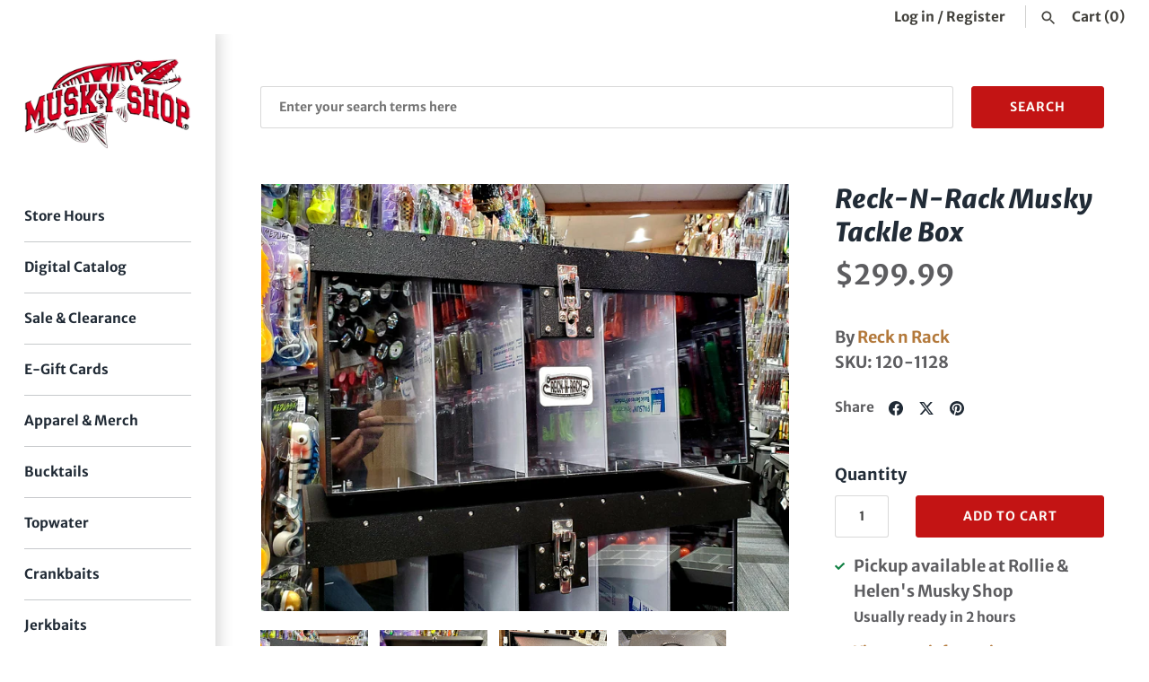

--- FILE ---
content_type: text/html; charset=utf-8
request_url: https://www.muskyshop.com/products/reck-n-rack-musky-tackle-box
body_size: 29103
content:
<!doctype html>
<html class="no-js" lang="en">
<head>
  <!-- Masonry 6.1.0 -->
  <!-- BEGIN MerchantWidget Code -->
<script id='merchantWidgetScript'
        src="https://www.gstatic.com/shopping/merchant/merchantwidget.js"
        defer>
</script>
<script type="text/javascript">
  merchantWidgetScript.addEventListener('load', function () {
    merchantwidget.start({
     position: 'RIGHT_BOTTOM'
   });
  });
</script>
<!-- END MerchantWidget Code -->
  <meta charset="utf-8" />
<meta name="viewport" content="width=device-width,initial-scale=1.0" />
<meta http-equiv="X-UA-Compatible" content="IE=edge">

<link rel="preconnect" href="https://cdn.shopify.com" crossorigin>
<link rel="preconnect" href="https://fonts.shopify.com" crossorigin>
<link rel="preconnect" href="https://monorail-edge.shopifysvc.com"><link rel="preload" as="font" href="//www.muskyshop.com/cdn/fonts/merriweather_sans/merriweathersans_n7.3dd4b2318b551e0b9ab383d06e174627140df1a2.woff2" type="font/woff2" crossorigin><link rel="preload" as="font" href="//www.muskyshop.com/cdn/fonts/merriweather_sans/merriweathersans_n7.3dd4b2318b551e0b9ab383d06e174627140df1a2.woff2" type="font/woff2" crossorigin><link rel="preload" as="font" href="//www.muskyshop.com/cdn/fonts/merriweather_sans/merriweathersans_i8.f5876f96ca445488d022d002e0104a98bf8ae6fe.woff2" type="font/woff2" crossorigin><link rel="preload" as="font" href="//www.muskyshop.com/cdn/fonts/karla/karla_n7.4358a847d4875593d69cfc3f8cc0b44c17b3ed03.woff2" type="font/woff2" crossorigin><link rel="preload" href="//www.muskyshop.com/cdn/shop/t/29/assets/vendor.min.js?v=51548868071313273271709354411" as="script">
<link rel="preload" href="//www.muskyshop.com/cdn/shop/t/29/assets/theme.js?v=129650693077472559651710037261" as="script"><link rel="canonical" href="https://www.muskyshop.com/products/reck-n-rack-musky-tackle-box" /><link rel="icon" href="//www.muskyshop.com/cdn/shop/files/Musky_Shop_8f1b3cd5-ebec-4782-96f2-dab7b6a3ab19.png?crop=center&height=48&v=1709150079&width=48" type="image/png"><meta name="description" content="Reck n Rack Musky Tackle Box Musky Muskie Fishing Bait Lure Tackle Storage Bag Box Holder">

  <title>
    Reck-N-Rack Musky Tackle Box &ndash; Musky Shop
  </title>

  <meta property="og:site_name" content="Musky Shop">
<meta property="og:url" content="https://www.muskyshop.com/products/reck-n-rack-musky-tackle-box">
<meta property="og:title" content="Reck-N-Rack Musky Tackle Box">
<meta property="og:type" content="product">
<meta property="og:description" content="Reck n Rack Musky Tackle Box Musky Muskie Fishing Bait Lure Tackle Storage Bag Box Holder"><meta property="og:image" content="http://www.muskyshop.com/cdn/shop/products/recknrackmuskytacklebox_1200x1200.jpg?v=1630531232">
  <meta property="og:image:secure_url" content="https://www.muskyshop.com/cdn/shop/products/recknrackmuskytacklebox_1200x1200.jpg?v=1630531232">
  <meta property="og:image:width" content="2804">
  <meta property="og:image:height" content="2268"><meta property="og:price:amount" content="299.99">
  <meta property="og:price:currency" content="USD"><meta name="twitter:site" content="@RollieandHelens"><meta name="twitter:card" content="summary_large_image">
<meta name="twitter:title" content="Reck-N-Rack Musky Tackle Box">
<meta name="twitter:description" content="Reck n Rack Musky Tackle Box Musky Muskie Fishing Bait Lure Tackle Storage Bag Box Holder">

<style>
    @font-face {
  font-family: "Merriweather Sans";
  font-weight: 700;
  font-style: normal;
  font-display: fallback;
  src: url("//www.muskyshop.com/cdn/fonts/merriweather_sans/merriweathersans_n7.3dd4b2318b551e0b9ab383d06e174627140df1a2.woff2") format("woff2"),
       url("//www.muskyshop.com/cdn/fonts/merriweather_sans/merriweathersans_n7.747f9bc74171cb774c825e88f24f06fa2c104728.woff") format("woff");
}

    @font-face {
  font-family: "Merriweather Sans";
  font-weight: 800;
  font-style: normal;
  font-display: fallback;
  src: url("//www.muskyshop.com/cdn/fonts/merriweather_sans/merriweathersans_n8.7e843d21eaf44e8e1f404569a75e411047ab0d00.woff2") format("woff2"),
       url("//www.muskyshop.com/cdn/fonts/merriweather_sans/merriweathersans_n8.e9950ade17570f1bb1af65dcf1ea01aadea37447.woff") format("woff");
}

    @font-face {
  font-family: "Merriweather Sans";
  font-weight: 700;
  font-style: italic;
  font-display: fallback;
  src: url("//www.muskyshop.com/cdn/fonts/merriweather_sans/merriweathersans_i7.f2d7b1a500d49e06d98f40b8dbe77e95004f79db.woff2") format("woff2"),
       url("//www.muskyshop.com/cdn/fonts/merriweather_sans/merriweathersans_i7.a1c55eb3a491b4fcf03e3827b743957269dcbb5c.woff") format("woff");
}

    @font-face {
  font-family: "Merriweather Sans";
  font-weight: 800;
  font-style: italic;
  font-display: fallback;
  src: url("//www.muskyshop.com/cdn/fonts/merriweather_sans/merriweathersans_i8.f5876f96ca445488d022d002e0104a98bf8ae6fe.woff2") format("woff2"),
       url("//www.muskyshop.com/cdn/fonts/merriweather_sans/merriweathersans_i8.a91927903205a2349871365036ea52df7e11ae63.woff") format("woff");
}

    @font-face {
  font-family: "Merriweather Sans";
  font-weight: 800;
  font-style: italic;
  font-display: fallback;
  src: url("//www.muskyshop.com/cdn/fonts/merriweather_sans/merriweathersans_i8.f5876f96ca445488d022d002e0104a98bf8ae6fe.woff2") format("woff2"),
       url("//www.muskyshop.com/cdn/fonts/merriweather_sans/merriweathersans_i8.a91927903205a2349871365036ea52df7e11ae63.woff") format("woff");
}

    @font-face {
  font-family: "Merriweather Sans";
  font-weight: 700;
  font-style: normal;
  font-display: fallback;
  src: url("//www.muskyshop.com/cdn/fonts/merriweather_sans/merriweathersans_n7.3dd4b2318b551e0b9ab383d06e174627140df1a2.woff2") format("woff2"),
       url("//www.muskyshop.com/cdn/fonts/merriweather_sans/merriweathersans_n7.747f9bc74171cb774c825e88f24f06fa2c104728.woff") format("woff");
}

    
      @font-face {
  font-family: "Merriweather Sans";
  font-weight: 400;
  font-style: normal;
  font-display: fallback;
  src: url("//www.muskyshop.com/cdn/fonts/merriweather_sans/merriweathersans_n4.e8e76a1153621bf13c455f7c4cac15f9e7a555b4.woff2") format("woff2"),
       url("//www.muskyshop.com/cdn/fonts/merriweather_sans/merriweathersans_n4.0832d7fb8eff5d83b883571b5fd79bbe1a28a988.woff") format("woff");
}

    
    @font-face {
  font-family: Karla;
  font-weight: 700;
  font-style: normal;
  font-display: fallback;
  src: url("//www.muskyshop.com/cdn/fonts/karla/karla_n7.4358a847d4875593d69cfc3f8cc0b44c17b3ed03.woff2") format("woff2"),
       url("//www.muskyshop.com/cdn/fonts/karla/karla_n7.96e322f6d76ce794f25fa29e55d6997c3fb656b6.woff") format("woff");
}

  </style>

  <link href="//www.muskyshop.com/cdn/shop/t/29/assets/styles.css?v=136890771100734693081742224469" rel="stylesheet" type="text/css" media="all" />

  <script>
    document.documentElement.className = document.documentElement.className.replace('no-js', 'js');
    window.theme = window.theme || {};
    theme.money_format = "${{amount}}";theme.money_format_with_product_code_preference = "${{amount}}";theme.strings = {
      previous: "Previous",
      next: "Next",
      close: "Close",
      searchReadMore: "Read more",
      liveSearchSeeAll: "See all",
      productsListingFrom: "From",
      productListingQuickView: "Quick View",
      products_listing_more_products: "More products",
      products_listing_loading: "Loading...",
      products_listing_no_more_products: "No more products",
      products_variant_non_existent: "Unavailable",
      products_product_unit_price_separator: " \/ ",
      products_product_add_to_cart: "Add to Cart",
      products_variant_out_of_stock: "Out of stock",
      products_product_adding_to_cart: "Adding",
      products_product_added_to_cart: "Added to cart",
      products_product_added_cta: "Go to cart",
      onlyXLeft: "[[ quantity ]] in stock",
      cart_terms_confirmation: "You must agree to the terms and conditions before continuing.",
      addressError: "Error looking up that address",
      addressNoResults: "No results for that address",
      addressQueryLimit: "You have exceeded the Google API usage limit. Consider upgrading to a \u003ca href=\"https:\/\/developers.google.com\/maps\/premium\/usage-limits\"\u003ePremium Plan\u003c\/a\u003e.",
      authError: "There was a problem authenticating your Google Maps API Key."
    };
    theme.routes = {
      search_url: '/search',
      cart_url: '/cart',
      cart_add_url: '/cart/add',
      predictive_search_url: '/search/suggest'
    };
    theme.settings = {
      enable_live_search: true,
      prod_block_qv: true,
      block_gut_int: 15,
      block_width_int: 200
    };
  </script>

  <script>window.performance && window.performance.mark && window.performance.mark('shopify.content_for_header.start');</script><meta name="google-site-verification" content="FfZULxqX-o3zb2duTSp8G-zMrQ81z1v8H320IcNahtw">
<meta id="shopify-digital-wallet" name="shopify-digital-wallet" content="/45636878495/digital_wallets/dialog">
<meta name="shopify-checkout-api-token" content="aa51685c5e0c4b573c207c1a23694eac">
<meta id="in-context-paypal-metadata" data-shop-id="45636878495" data-venmo-supported="false" data-environment="production" data-locale="en_US" data-paypal-v4="true" data-currency="USD">
<link rel="alternate" hreflang="x-default" href="https://www.muskyshop.com/products/reck-n-rack-musky-tackle-box">
<link rel="alternate" hreflang="en" href="https://www.muskyshop.com/products/reck-n-rack-musky-tackle-box">
<link rel="alternate" hreflang="en-CA" href="https://www.muskyshop.com/en-ca/products/reck-n-rack-musky-tackle-box">
<link rel="alternate" type="application/json+oembed" href="https://www.muskyshop.com/products/reck-n-rack-musky-tackle-box.oembed">
<script async="async" src="/checkouts/internal/preloads.js?locale=en-US"></script>
<link rel="preconnect" href="https://shop.app" crossorigin="anonymous">
<script async="async" src="https://shop.app/checkouts/internal/preloads.js?locale=en-US&shop_id=45636878495" crossorigin="anonymous"></script>
<script id="apple-pay-shop-capabilities" type="application/json">{"shopId":45636878495,"countryCode":"US","currencyCode":"USD","merchantCapabilities":["supports3DS"],"merchantId":"gid:\/\/shopify\/Shop\/45636878495","merchantName":"Musky Shop","requiredBillingContactFields":["postalAddress","email","phone"],"requiredShippingContactFields":["postalAddress","email","phone"],"shippingType":"shipping","supportedNetworks":["visa","masterCard","amex","discover","elo","jcb"],"total":{"type":"pending","label":"Musky Shop","amount":"1.00"},"shopifyPaymentsEnabled":true,"supportsSubscriptions":true}</script>
<script id="shopify-features" type="application/json">{"accessToken":"aa51685c5e0c4b573c207c1a23694eac","betas":["rich-media-storefront-analytics"],"domain":"www.muskyshop.com","predictiveSearch":true,"shopId":45636878495,"locale":"en"}</script>
<script>var Shopify = Shopify || {};
Shopify.shop = "the-musky-shop.myshopify.com";
Shopify.locale = "en";
Shopify.currency = {"active":"USD","rate":"1.0"};
Shopify.country = "US";
Shopify.theme = {"name":"Musky Shop 2.0 2024","id":135396655263,"schema_name":"Masonry","schema_version":"6.1.0","theme_store_id":450,"role":"main"};
Shopify.theme.handle = "null";
Shopify.theme.style = {"id":null,"handle":null};
Shopify.cdnHost = "www.muskyshop.com/cdn";
Shopify.routes = Shopify.routes || {};
Shopify.routes.root = "/";</script>
<script type="module">!function(o){(o.Shopify=o.Shopify||{}).modules=!0}(window);</script>
<script>!function(o){function n(){var o=[];function n(){o.push(Array.prototype.slice.apply(arguments))}return n.q=o,n}var t=o.Shopify=o.Shopify||{};t.loadFeatures=n(),t.autoloadFeatures=n()}(window);</script>
<script>
  window.ShopifyPay = window.ShopifyPay || {};
  window.ShopifyPay.apiHost = "shop.app\/pay";
  window.ShopifyPay.redirectState = null;
</script>
<script id="shop-js-analytics" type="application/json">{"pageType":"product"}</script>
<script defer="defer" async type="module" src="//www.muskyshop.com/cdn/shopifycloud/shop-js/modules/v2/client.init-shop-cart-sync_BdyHc3Nr.en.esm.js"></script>
<script defer="defer" async type="module" src="//www.muskyshop.com/cdn/shopifycloud/shop-js/modules/v2/chunk.common_Daul8nwZ.esm.js"></script>
<script type="module">
  await import("//www.muskyshop.com/cdn/shopifycloud/shop-js/modules/v2/client.init-shop-cart-sync_BdyHc3Nr.en.esm.js");
await import("//www.muskyshop.com/cdn/shopifycloud/shop-js/modules/v2/chunk.common_Daul8nwZ.esm.js");

  window.Shopify.SignInWithShop?.initShopCartSync?.({"fedCMEnabled":true,"windoidEnabled":true});

</script>
<script>
  window.Shopify = window.Shopify || {};
  if (!window.Shopify.featureAssets) window.Shopify.featureAssets = {};
  window.Shopify.featureAssets['shop-js'] = {"shop-cart-sync":["modules/v2/client.shop-cart-sync_QYOiDySF.en.esm.js","modules/v2/chunk.common_Daul8nwZ.esm.js"],"init-fed-cm":["modules/v2/client.init-fed-cm_DchLp9rc.en.esm.js","modules/v2/chunk.common_Daul8nwZ.esm.js"],"shop-button":["modules/v2/client.shop-button_OV7bAJc5.en.esm.js","modules/v2/chunk.common_Daul8nwZ.esm.js"],"init-windoid":["modules/v2/client.init-windoid_DwxFKQ8e.en.esm.js","modules/v2/chunk.common_Daul8nwZ.esm.js"],"shop-cash-offers":["modules/v2/client.shop-cash-offers_DWtL6Bq3.en.esm.js","modules/v2/chunk.common_Daul8nwZ.esm.js","modules/v2/chunk.modal_CQq8HTM6.esm.js"],"shop-toast-manager":["modules/v2/client.shop-toast-manager_CX9r1SjA.en.esm.js","modules/v2/chunk.common_Daul8nwZ.esm.js"],"init-shop-email-lookup-coordinator":["modules/v2/client.init-shop-email-lookup-coordinator_UhKnw74l.en.esm.js","modules/v2/chunk.common_Daul8nwZ.esm.js"],"pay-button":["modules/v2/client.pay-button_DzxNnLDY.en.esm.js","modules/v2/chunk.common_Daul8nwZ.esm.js"],"avatar":["modules/v2/client.avatar_BTnouDA3.en.esm.js"],"init-shop-cart-sync":["modules/v2/client.init-shop-cart-sync_BdyHc3Nr.en.esm.js","modules/v2/chunk.common_Daul8nwZ.esm.js"],"shop-login-button":["modules/v2/client.shop-login-button_D8B466_1.en.esm.js","modules/v2/chunk.common_Daul8nwZ.esm.js","modules/v2/chunk.modal_CQq8HTM6.esm.js"],"init-customer-accounts-sign-up":["modules/v2/client.init-customer-accounts-sign-up_C8fpPm4i.en.esm.js","modules/v2/client.shop-login-button_D8B466_1.en.esm.js","modules/v2/chunk.common_Daul8nwZ.esm.js","modules/v2/chunk.modal_CQq8HTM6.esm.js"],"init-shop-for-new-customer-accounts":["modules/v2/client.init-shop-for-new-customer-accounts_CVTO0Ztu.en.esm.js","modules/v2/client.shop-login-button_D8B466_1.en.esm.js","modules/v2/chunk.common_Daul8nwZ.esm.js","modules/v2/chunk.modal_CQq8HTM6.esm.js"],"init-customer-accounts":["modules/v2/client.init-customer-accounts_dRgKMfrE.en.esm.js","modules/v2/client.shop-login-button_D8B466_1.en.esm.js","modules/v2/chunk.common_Daul8nwZ.esm.js","modules/v2/chunk.modal_CQq8HTM6.esm.js"],"shop-follow-button":["modules/v2/client.shop-follow-button_CkZpjEct.en.esm.js","modules/v2/chunk.common_Daul8nwZ.esm.js","modules/v2/chunk.modal_CQq8HTM6.esm.js"],"lead-capture":["modules/v2/client.lead-capture_BntHBhfp.en.esm.js","modules/v2/chunk.common_Daul8nwZ.esm.js","modules/v2/chunk.modal_CQq8HTM6.esm.js"],"checkout-modal":["modules/v2/client.checkout-modal_CfxcYbTm.en.esm.js","modules/v2/chunk.common_Daul8nwZ.esm.js","modules/v2/chunk.modal_CQq8HTM6.esm.js"],"shop-login":["modules/v2/client.shop-login_Da4GZ2H6.en.esm.js","modules/v2/chunk.common_Daul8nwZ.esm.js","modules/v2/chunk.modal_CQq8HTM6.esm.js"],"payment-terms":["modules/v2/client.payment-terms_MV4M3zvL.en.esm.js","modules/v2/chunk.common_Daul8nwZ.esm.js","modules/v2/chunk.modal_CQq8HTM6.esm.js"]};
</script>
<script>(function() {
  var isLoaded = false;
  function asyncLoad() {
    if (isLoaded) return;
    isLoaded = true;
    var urls = ["https:\/\/s3-us-west-2.amazonaws.com\/da-restock\/da-restock.js?shop=the-musky-shop.myshopify.com","https:\/\/cdn.shopify.com\/s\/files\/1\/0456\/3687\/8495\/t\/19\/assets\/shopneybanner_script.js?v=1701866941\u0026shop=the-musky-shop.myshopify.com"];
    for (var i = 0; i < urls.length; i++) {
      var s = document.createElement('script');
      s.type = 'text/javascript';
      s.async = true;
      s.src = urls[i];
      var x = document.getElementsByTagName('script')[0];
      x.parentNode.insertBefore(s, x);
    }
  };
  if(window.attachEvent) {
    window.attachEvent('onload', asyncLoad);
  } else {
    window.addEventListener('load', asyncLoad, false);
  }
})();</script>
<script id="__st">var __st={"a":45636878495,"offset":-21600,"reqid":"fc1b67aa-c953-4c82-8174-a63a47e81c7d-1768964149","pageurl":"www.muskyshop.com\/products\/reck-n-rack-musky-tackle-box","u":"42d2e97b8feb","p":"product","rtyp":"product","rid":7033325551775};</script>
<script>window.ShopifyPaypalV4VisibilityTracking = true;</script>
<script id="captcha-bootstrap">!function(){'use strict';const t='contact',e='account',n='new_comment',o=[[t,t],['blogs',n],['comments',n],[t,'customer']],c=[[e,'customer_login'],[e,'guest_login'],[e,'recover_customer_password'],[e,'create_customer']],r=t=>t.map((([t,e])=>`form[action*='/${t}']:not([data-nocaptcha='true']) input[name='form_type'][value='${e}']`)).join(','),a=t=>()=>t?[...document.querySelectorAll(t)].map((t=>t.form)):[];function s(){const t=[...o],e=r(t);return a(e)}const i='password',u='form_key',d=['recaptcha-v3-token','g-recaptcha-response','h-captcha-response',i],f=()=>{try{return window.sessionStorage}catch{return}},m='__shopify_v',_=t=>t.elements[u];function p(t,e,n=!1){try{const o=window.sessionStorage,c=JSON.parse(o.getItem(e)),{data:r}=function(t){const{data:e,action:n}=t;return t[m]||n?{data:e,action:n}:{data:t,action:n}}(c);for(const[e,n]of Object.entries(r))t.elements[e]&&(t.elements[e].value=n);n&&o.removeItem(e)}catch(o){console.error('form repopulation failed',{error:o})}}const l='form_type',E='cptcha';function T(t){t.dataset[E]=!0}const w=window,h=w.document,L='Shopify',v='ce_forms',y='captcha';let A=!1;((t,e)=>{const n=(g='f06e6c50-85a8-45c8-87d0-21a2b65856fe',I='https://cdn.shopify.com/shopifycloud/storefront-forms-hcaptcha/ce_storefront_forms_captcha_hcaptcha.v1.5.2.iife.js',D={infoText:'Protected by hCaptcha',privacyText:'Privacy',termsText:'Terms'},(t,e,n)=>{const o=w[L][v],c=o.bindForm;if(c)return c(t,g,e,D).then(n);var r;o.q.push([[t,g,e,D],n]),r=I,A||(h.body.append(Object.assign(h.createElement('script'),{id:'captcha-provider',async:!0,src:r})),A=!0)});var g,I,D;w[L]=w[L]||{},w[L][v]=w[L][v]||{},w[L][v].q=[],w[L][y]=w[L][y]||{},w[L][y].protect=function(t,e){n(t,void 0,e),T(t)},Object.freeze(w[L][y]),function(t,e,n,w,h,L){const[v,y,A,g]=function(t,e,n){const i=e?o:[],u=t?c:[],d=[...i,...u],f=r(d),m=r(i),_=r(d.filter((([t,e])=>n.includes(e))));return[a(f),a(m),a(_),s()]}(w,h,L),I=t=>{const e=t.target;return e instanceof HTMLFormElement?e:e&&e.form},D=t=>v().includes(t);t.addEventListener('submit',(t=>{const e=I(t);if(!e)return;const n=D(e)&&!e.dataset.hcaptchaBound&&!e.dataset.recaptchaBound,o=_(e),c=g().includes(e)&&(!o||!o.value);(n||c)&&t.preventDefault(),c&&!n&&(function(t){try{if(!f())return;!function(t){const e=f();if(!e)return;const n=_(t);if(!n)return;const o=n.value;o&&e.removeItem(o)}(t);const e=Array.from(Array(32),(()=>Math.random().toString(36)[2])).join('');!function(t,e){_(t)||t.append(Object.assign(document.createElement('input'),{type:'hidden',name:u})),t.elements[u].value=e}(t,e),function(t,e){const n=f();if(!n)return;const o=[...t.querySelectorAll(`input[type='${i}']`)].map((({name:t})=>t)),c=[...d,...o],r={};for(const[a,s]of new FormData(t).entries())c.includes(a)||(r[a]=s);n.setItem(e,JSON.stringify({[m]:1,action:t.action,data:r}))}(t,e)}catch(e){console.error('failed to persist form',e)}}(e),e.submit())}));const S=(t,e)=>{t&&!t.dataset[E]&&(n(t,e.some((e=>e===t))),T(t))};for(const o of['focusin','change'])t.addEventListener(o,(t=>{const e=I(t);D(e)&&S(e,y())}));const B=e.get('form_key'),M=e.get(l),P=B&&M;t.addEventListener('DOMContentLoaded',(()=>{const t=y();if(P)for(const e of t)e.elements[l].value===M&&p(e,B);[...new Set([...A(),...v().filter((t=>'true'===t.dataset.shopifyCaptcha))])].forEach((e=>S(e,t)))}))}(h,new URLSearchParams(w.location.search),n,t,e,['guest_login'])})(!0,!0)}();</script>
<script integrity="sha256-4kQ18oKyAcykRKYeNunJcIwy7WH5gtpwJnB7kiuLZ1E=" data-source-attribution="shopify.loadfeatures" defer="defer" src="//www.muskyshop.com/cdn/shopifycloud/storefront/assets/storefront/load_feature-a0a9edcb.js" crossorigin="anonymous"></script>
<script crossorigin="anonymous" defer="defer" src="//www.muskyshop.com/cdn/shopifycloud/storefront/assets/shopify_pay/storefront-65b4c6d7.js?v=20250812"></script>
<script data-source-attribution="shopify.dynamic_checkout.dynamic.init">var Shopify=Shopify||{};Shopify.PaymentButton=Shopify.PaymentButton||{isStorefrontPortableWallets:!0,init:function(){window.Shopify.PaymentButton.init=function(){};var t=document.createElement("script");t.src="https://www.muskyshop.com/cdn/shopifycloud/portable-wallets/latest/portable-wallets.en.js",t.type="module",document.head.appendChild(t)}};
</script>
<script data-source-attribution="shopify.dynamic_checkout.buyer_consent">
  function portableWalletsHideBuyerConsent(e){var t=document.getElementById("shopify-buyer-consent"),n=document.getElementById("shopify-subscription-policy-button");t&&n&&(t.classList.add("hidden"),t.setAttribute("aria-hidden","true"),n.removeEventListener("click",e))}function portableWalletsShowBuyerConsent(e){var t=document.getElementById("shopify-buyer-consent"),n=document.getElementById("shopify-subscription-policy-button");t&&n&&(t.classList.remove("hidden"),t.removeAttribute("aria-hidden"),n.addEventListener("click",e))}window.Shopify?.PaymentButton&&(window.Shopify.PaymentButton.hideBuyerConsent=portableWalletsHideBuyerConsent,window.Shopify.PaymentButton.showBuyerConsent=portableWalletsShowBuyerConsent);
</script>
<script data-source-attribution="shopify.dynamic_checkout.cart.bootstrap">document.addEventListener("DOMContentLoaded",(function(){function t(){return document.querySelector("shopify-accelerated-checkout-cart, shopify-accelerated-checkout")}if(t())Shopify.PaymentButton.init();else{new MutationObserver((function(e,n){t()&&(Shopify.PaymentButton.init(),n.disconnect())})).observe(document.body,{childList:!0,subtree:!0})}}));
</script>
<script id='scb4127' type='text/javascript' async='' src='https://www.muskyshop.com/cdn/shopifycloud/privacy-banner/storefront-banner.js'></script><link id="shopify-accelerated-checkout-styles" rel="stylesheet" media="screen" href="https://www.muskyshop.com/cdn/shopifycloud/portable-wallets/latest/accelerated-checkout-backwards-compat.css" crossorigin="anonymous">
<style id="shopify-accelerated-checkout-cart">
        #shopify-buyer-consent {
  margin-top: 1em;
  display: inline-block;
  width: 100%;
}

#shopify-buyer-consent.hidden {
  display: none;
}

#shopify-subscription-policy-button {
  background: none;
  border: none;
  padding: 0;
  text-decoration: underline;
  font-size: inherit;
  cursor: pointer;
}

#shopify-subscription-policy-button::before {
  box-shadow: none;
}

      </style>
<script id="sections-script" data-sections="related-products" defer="defer" src="//www.muskyshop.com/cdn/shop/t/29/compiled_assets/scripts.js?v=27880"></script>
<script>window.performance && window.performance.mark && window.performance.mark('shopify.content_for_header.end');</script><script id="shop-promise-product" type="application/json">
  {
    "productId": "7033325551775",
    "variantId": "40906056138911"
  }
</script>
<script id="shop-promise-features" type="application/json">
  {
    "supportedPromiseBrands": ["shop_promise"],
    "f_b9ba94d16a7d18ccd91d68be01e37df6": false,
    "f_85e460659f2e1fdd04f763b1587427a4": false
  }
</script>
<script fetchpriority="high" defer="defer" src="https://www.muskyshop.com/cdn/shopifycloud/shop-promise-pdp/prod/shop_promise_pdp.js?v=1" data-source-attribution="shopify.shop-promise-pdp" crossorigin="anonymous"></script>

<script src="https://cdn.shopify.com/extensions/8a73ca8c-e52c-403e-a285-960b1a039a01/alert-me-restock-alerts-18/assets/da-restock.js" type="text/javascript" defer="defer"></script>
<link href="https://cdn.shopify.com/extensions/8a73ca8c-e52c-403e-a285-960b1a039a01/alert-me-restock-alerts-18/assets/da-restock.css" rel="stylesheet" type="text/css" media="all">
<link href="https://monorail-edge.shopifysvc.com" rel="dns-prefetch">
<script>(function(){if ("sendBeacon" in navigator && "performance" in window) {try {var session_token_from_headers = performance.getEntriesByType('navigation')[0].serverTiming.find(x => x.name == '_s').description;} catch {var session_token_from_headers = undefined;}var session_cookie_matches = document.cookie.match(/_shopify_s=([^;]*)/);var session_token_from_cookie = session_cookie_matches && session_cookie_matches.length === 2 ? session_cookie_matches[1] : "";var session_token = session_token_from_headers || session_token_from_cookie || "";function handle_abandonment_event(e) {var entries = performance.getEntries().filter(function(entry) {return /monorail-edge.shopifysvc.com/.test(entry.name);});if (!window.abandonment_tracked && entries.length === 0) {window.abandonment_tracked = true;var currentMs = Date.now();var navigation_start = performance.timing.navigationStart;var payload = {shop_id: 45636878495,url: window.location.href,navigation_start,duration: currentMs - navigation_start,session_token,page_type: "product"};window.navigator.sendBeacon("https://monorail-edge.shopifysvc.com/v1/produce", JSON.stringify({schema_id: "online_store_buyer_site_abandonment/1.1",payload: payload,metadata: {event_created_at_ms: currentMs,event_sent_at_ms: currentMs}}));}}window.addEventListener('pagehide', handle_abandonment_event);}}());</script>
<script id="web-pixels-manager-setup">(function e(e,d,r,n,o){if(void 0===o&&(o={}),!Boolean(null===(a=null===(i=window.Shopify)||void 0===i?void 0:i.analytics)||void 0===a?void 0:a.replayQueue)){var i,a;window.Shopify=window.Shopify||{};var t=window.Shopify;t.analytics=t.analytics||{};var s=t.analytics;s.replayQueue=[],s.publish=function(e,d,r){return s.replayQueue.push([e,d,r]),!0};try{self.performance.mark("wpm:start")}catch(e){}var l=function(){var e={modern:/Edge?\/(1{2}[4-9]|1[2-9]\d|[2-9]\d{2}|\d{4,})\.\d+(\.\d+|)|Firefox\/(1{2}[4-9]|1[2-9]\d|[2-9]\d{2}|\d{4,})\.\d+(\.\d+|)|Chrom(ium|e)\/(9{2}|\d{3,})\.\d+(\.\d+|)|(Maci|X1{2}).+ Version\/(15\.\d+|(1[6-9]|[2-9]\d|\d{3,})\.\d+)([,.]\d+|)( \(\w+\)|)( Mobile\/\w+|) Safari\/|Chrome.+OPR\/(9{2}|\d{3,})\.\d+\.\d+|(CPU[ +]OS|iPhone[ +]OS|CPU[ +]iPhone|CPU IPhone OS|CPU iPad OS)[ +]+(15[._]\d+|(1[6-9]|[2-9]\d|\d{3,})[._]\d+)([._]\d+|)|Android:?[ /-](13[3-9]|1[4-9]\d|[2-9]\d{2}|\d{4,})(\.\d+|)(\.\d+|)|Android.+Firefox\/(13[5-9]|1[4-9]\d|[2-9]\d{2}|\d{4,})\.\d+(\.\d+|)|Android.+Chrom(ium|e)\/(13[3-9]|1[4-9]\d|[2-9]\d{2}|\d{4,})\.\d+(\.\d+|)|SamsungBrowser\/([2-9]\d|\d{3,})\.\d+/,legacy:/Edge?\/(1[6-9]|[2-9]\d|\d{3,})\.\d+(\.\d+|)|Firefox\/(5[4-9]|[6-9]\d|\d{3,})\.\d+(\.\d+|)|Chrom(ium|e)\/(5[1-9]|[6-9]\d|\d{3,})\.\d+(\.\d+|)([\d.]+$|.*Safari\/(?![\d.]+ Edge\/[\d.]+$))|(Maci|X1{2}).+ Version\/(10\.\d+|(1[1-9]|[2-9]\d|\d{3,})\.\d+)([,.]\d+|)( \(\w+\)|)( Mobile\/\w+|) Safari\/|Chrome.+OPR\/(3[89]|[4-9]\d|\d{3,})\.\d+\.\d+|(CPU[ +]OS|iPhone[ +]OS|CPU[ +]iPhone|CPU IPhone OS|CPU iPad OS)[ +]+(10[._]\d+|(1[1-9]|[2-9]\d|\d{3,})[._]\d+)([._]\d+|)|Android:?[ /-](13[3-9]|1[4-9]\d|[2-9]\d{2}|\d{4,})(\.\d+|)(\.\d+|)|Mobile Safari.+OPR\/([89]\d|\d{3,})\.\d+\.\d+|Android.+Firefox\/(13[5-9]|1[4-9]\d|[2-9]\d{2}|\d{4,})\.\d+(\.\d+|)|Android.+Chrom(ium|e)\/(13[3-9]|1[4-9]\d|[2-9]\d{2}|\d{4,})\.\d+(\.\d+|)|Android.+(UC? ?Browser|UCWEB|U3)[ /]?(15\.([5-9]|\d{2,})|(1[6-9]|[2-9]\d|\d{3,})\.\d+)\.\d+|SamsungBrowser\/(5\.\d+|([6-9]|\d{2,})\.\d+)|Android.+MQ{2}Browser\/(14(\.(9|\d{2,})|)|(1[5-9]|[2-9]\d|\d{3,})(\.\d+|))(\.\d+|)|K[Aa][Ii]OS\/(3\.\d+|([4-9]|\d{2,})\.\d+)(\.\d+|)/},d=e.modern,r=e.legacy,n=navigator.userAgent;return n.match(d)?"modern":n.match(r)?"legacy":"unknown"}(),u="modern"===l?"modern":"legacy",c=(null!=n?n:{modern:"",legacy:""})[u],f=function(e){return[e.baseUrl,"/wpm","/b",e.hashVersion,"modern"===e.buildTarget?"m":"l",".js"].join("")}({baseUrl:d,hashVersion:r,buildTarget:u}),m=function(e){var d=e.version,r=e.bundleTarget,n=e.surface,o=e.pageUrl,i=e.monorailEndpoint;return{emit:function(e){var a=e.status,t=e.errorMsg,s=(new Date).getTime(),l=JSON.stringify({metadata:{event_sent_at_ms:s},events:[{schema_id:"web_pixels_manager_load/3.1",payload:{version:d,bundle_target:r,page_url:o,status:a,surface:n,error_msg:t},metadata:{event_created_at_ms:s}}]});if(!i)return console&&console.warn&&console.warn("[Web Pixels Manager] No Monorail endpoint provided, skipping logging."),!1;try{return self.navigator.sendBeacon.bind(self.navigator)(i,l)}catch(e){}var u=new XMLHttpRequest;try{return u.open("POST",i,!0),u.setRequestHeader("Content-Type","text/plain"),u.send(l),!0}catch(e){return console&&console.warn&&console.warn("[Web Pixels Manager] Got an unhandled error while logging to Monorail."),!1}}}}({version:r,bundleTarget:l,surface:e.surface,pageUrl:self.location.href,monorailEndpoint:e.monorailEndpoint});try{o.browserTarget=l,function(e){var d=e.src,r=e.async,n=void 0===r||r,o=e.onload,i=e.onerror,a=e.sri,t=e.scriptDataAttributes,s=void 0===t?{}:t,l=document.createElement("script"),u=document.querySelector("head"),c=document.querySelector("body");if(l.async=n,l.src=d,a&&(l.integrity=a,l.crossOrigin="anonymous"),s)for(var f in s)if(Object.prototype.hasOwnProperty.call(s,f))try{l.dataset[f]=s[f]}catch(e){}if(o&&l.addEventListener("load",o),i&&l.addEventListener("error",i),u)u.appendChild(l);else{if(!c)throw new Error("Did not find a head or body element to append the script");c.appendChild(l)}}({src:f,async:!0,onload:function(){if(!function(){var e,d;return Boolean(null===(d=null===(e=window.Shopify)||void 0===e?void 0:e.analytics)||void 0===d?void 0:d.initialized)}()){var d=window.webPixelsManager.init(e)||void 0;if(d){var r=window.Shopify.analytics;r.replayQueue.forEach((function(e){var r=e[0],n=e[1],o=e[2];d.publishCustomEvent(r,n,o)})),r.replayQueue=[],r.publish=d.publishCustomEvent,r.visitor=d.visitor,r.initialized=!0}}},onerror:function(){return m.emit({status:"failed",errorMsg:"".concat(f," has failed to load")})},sri:function(e){var d=/^sha384-[A-Za-z0-9+/=]+$/;return"string"==typeof e&&d.test(e)}(c)?c:"",scriptDataAttributes:o}),m.emit({status:"loading"})}catch(e){m.emit({status:"failed",errorMsg:(null==e?void 0:e.message)||"Unknown error"})}}})({shopId: 45636878495,storefrontBaseUrl: "https://www.muskyshop.com",extensionsBaseUrl: "https://extensions.shopifycdn.com/cdn/shopifycloud/web-pixels-manager",monorailEndpoint: "https://monorail-edge.shopifysvc.com/unstable/produce_batch",surface: "storefront-renderer",enabledBetaFlags: ["2dca8a86"],webPixelsConfigList: [{"id":"620396703","configuration":"{\"pixelCode\":\"CVI4D8BC77U2NSDOJ130\"}","eventPayloadVersion":"v1","runtimeContext":"STRICT","scriptVersion":"22e92c2ad45662f435e4801458fb78cc","type":"APP","apiClientId":4383523,"privacyPurposes":["ANALYTICS","MARKETING","SALE_OF_DATA"],"dataSharingAdjustments":{"protectedCustomerApprovalScopes":["read_customer_address","read_customer_email","read_customer_name","read_customer_personal_data","read_customer_phone"]}},{"id":"514064543","configuration":"{\"config\":\"{\\\"google_tag_ids\\\":[\\\"G-9THLGHT752\\\",\\\"GT-WVRK4ZX\\\"],\\\"target_country\\\":\\\"US\\\",\\\"gtag_events\\\":[{\\\"type\\\":\\\"begin_checkout\\\",\\\"action_label\\\":[\\\"G-9THLGHT752\\\",\\\"AW-360978596\\\/TdH0CIjLmIsaEKSxkKwB\\\"]},{\\\"type\\\":\\\"search\\\",\\\"action_label\\\":[\\\"G-9THLGHT752\\\",\\\"AW-360978596\\\/C6uDCILLmIsaEKSxkKwB\\\"]},{\\\"type\\\":\\\"view_item\\\",\\\"action_label\\\":[\\\"G-9THLGHT752\\\",\\\"AW-360978596\\\/yFC5CP_KmIsaEKSxkKwB\\\",\\\"MC-BCD4YS0PNF\\\"]},{\\\"type\\\":\\\"purchase\\\",\\\"action_label\\\":[\\\"G-9THLGHT752\\\",\\\"AW-360978596\\\/70iECPnKmIsaEKSxkKwB\\\",\\\"MC-BCD4YS0PNF\\\"]},{\\\"type\\\":\\\"page_view\\\",\\\"action_label\\\":[\\\"G-9THLGHT752\\\",\\\"AW-360978596\\\/IbUtCPzKmIsaEKSxkKwB\\\",\\\"MC-BCD4YS0PNF\\\"]},{\\\"type\\\":\\\"add_payment_info\\\",\\\"action_label\\\":[\\\"G-9THLGHT752\\\",\\\"AW-360978596\\\/E_lUCIvLmIsaEKSxkKwB\\\"]},{\\\"type\\\":\\\"add_to_cart\\\",\\\"action_label\\\":[\\\"G-9THLGHT752\\\",\\\"AW-360978596\\\/mB0sCIXLmIsaEKSxkKwB\\\"]}],\\\"enable_monitoring_mode\\\":false}\"}","eventPayloadVersion":"v1","runtimeContext":"OPEN","scriptVersion":"b2a88bafab3e21179ed38636efcd8a93","type":"APP","apiClientId":1780363,"privacyPurposes":[],"dataSharingAdjustments":{"protectedCustomerApprovalScopes":["read_customer_address","read_customer_email","read_customer_name","read_customer_personal_data","read_customer_phone"]}},{"id":"shopify-app-pixel","configuration":"{}","eventPayloadVersion":"v1","runtimeContext":"STRICT","scriptVersion":"0450","apiClientId":"shopify-pixel","type":"APP","privacyPurposes":["ANALYTICS","MARKETING"]},{"id":"shopify-custom-pixel","eventPayloadVersion":"v1","runtimeContext":"LAX","scriptVersion":"0450","apiClientId":"shopify-pixel","type":"CUSTOM","privacyPurposes":["ANALYTICS","MARKETING"]}],isMerchantRequest: false,initData: {"shop":{"name":"Musky Shop","paymentSettings":{"currencyCode":"USD"},"myshopifyDomain":"the-musky-shop.myshopify.com","countryCode":"US","storefrontUrl":"https:\/\/www.muskyshop.com"},"customer":null,"cart":null,"checkout":null,"productVariants":[{"price":{"amount":299.99,"currencyCode":"USD"},"product":{"title":"Reck-N-Rack Musky Tackle Box","vendor":"Reck n Rack","id":"7033325551775","untranslatedTitle":"Reck-N-Rack Musky Tackle Box","url":"\/products\/reck-n-rack-musky-tackle-box","type":"Tackle Box"},"id":"40906056138911","image":{"src":"\/\/www.muskyshop.com\/cdn\/shop\/products\/recknrackmuskytacklebox.jpg?v=1630531232"},"sku":"120-1128","title":"Default Title","untranslatedTitle":"Default Title"}],"purchasingCompany":null},},"https://www.muskyshop.com/cdn","fcfee988w5aeb613cpc8e4bc33m6693e112",{"modern":"","legacy":""},{"shopId":"45636878495","storefrontBaseUrl":"https:\/\/www.muskyshop.com","extensionBaseUrl":"https:\/\/extensions.shopifycdn.com\/cdn\/shopifycloud\/web-pixels-manager","surface":"storefront-renderer","enabledBetaFlags":"[\"2dca8a86\"]","isMerchantRequest":"false","hashVersion":"fcfee988w5aeb613cpc8e4bc33m6693e112","publish":"custom","events":"[[\"page_viewed\",{}],[\"product_viewed\",{\"productVariant\":{\"price\":{\"amount\":299.99,\"currencyCode\":\"USD\"},\"product\":{\"title\":\"Reck-N-Rack Musky Tackle Box\",\"vendor\":\"Reck n Rack\",\"id\":\"7033325551775\",\"untranslatedTitle\":\"Reck-N-Rack Musky Tackle Box\",\"url\":\"\/products\/reck-n-rack-musky-tackle-box\",\"type\":\"Tackle Box\"},\"id\":\"40906056138911\",\"image\":{\"src\":\"\/\/www.muskyshop.com\/cdn\/shop\/products\/recknrackmuskytacklebox.jpg?v=1630531232\"},\"sku\":\"120-1128\",\"title\":\"Default Title\",\"untranslatedTitle\":\"Default Title\"}}]]"});</script><script>
  window.ShopifyAnalytics = window.ShopifyAnalytics || {};
  window.ShopifyAnalytics.meta = window.ShopifyAnalytics.meta || {};
  window.ShopifyAnalytics.meta.currency = 'USD';
  var meta = {"product":{"id":7033325551775,"gid":"gid:\/\/shopify\/Product\/7033325551775","vendor":"Reck n Rack","type":"Tackle Box","handle":"reck-n-rack-musky-tackle-box","variants":[{"id":40906056138911,"price":29999,"name":"Reck-N-Rack Musky Tackle Box","public_title":null,"sku":"120-1128"}],"remote":false},"page":{"pageType":"product","resourceType":"product","resourceId":7033325551775,"requestId":"fc1b67aa-c953-4c82-8174-a63a47e81c7d-1768964149"}};
  for (var attr in meta) {
    window.ShopifyAnalytics.meta[attr] = meta[attr];
  }
</script>
<script class="analytics">
  (function () {
    var customDocumentWrite = function(content) {
      var jquery = null;

      if (window.jQuery) {
        jquery = window.jQuery;
      } else if (window.Checkout && window.Checkout.$) {
        jquery = window.Checkout.$;
      }

      if (jquery) {
        jquery('body').append(content);
      }
    };

    var hasLoggedConversion = function(token) {
      if (token) {
        return document.cookie.indexOf('loggedConversion=' + token) !== -1;
      }
      return false;
    }

    var setCookieIfConversion = function(token) {
      if (token) {
        var twoMonthsFromNow = new Date(Date.now());
        twoMonthsFromNow.setMonth(twoMonthsFromNow.getMonth() + 2);

        document.cookie = 'loggedConversion=' + token + '; expires=' + twoMonthsFromNow;
      }
    }

    var trekkie = window.ShopifyAnalytics.lib = window.trekkie = window.trekkie || [];
    if (trekkie.integrations) {
      return;
    }
    trekkie.methods = [
      'identify',
      'page',
      'ready',
      'track',
      'trackForm',
      'trackLink'
    ];
    trekkie.factory = function(method) {
      return function() {
        var args = Array.prototype.slice.call(arguments);
        args.unshift(method);
        trekkie.push(args);
        return trekkie;
      };
    };
    for (var i = 0; i < trekkie.methods.length; i++) {
      var key = trekkie.methods[i];
      trekkie[key] = trekkie.factory(key);
    }
    trekkie.load = function(config) {
      trekkie.config = config || {};
      trekkie.config.initialDocumentCookie = document.cookie;
      var first = document.getElementsByTagName('script')[0];
      var script = document.createElement('script');
      script.type = 'text/javascript';
      script.onerror = function(e) {
        var scriptFallback = document.createElement('script');
        scriptFallback.type = 'text/javascript';
        scriptFallback.onerror = function(error) {
                var Monorail = {
      produce: function produce(monorailDomain, schemaId, payload) {
        var currentMs = new Date().getTime();
        var event = {
          schema_id: schemaId,
          payload: payload,
          metadata: {
            event_created_at_ms: currentMs,
            event_sent_at_ms: currentMs
          }
        };
        return Monorail.sendRequest("https://" + monorailDomain + "/v1/produce", JSON.stringify(event));
      },
      sendRequest: function sendRequest(endpointUrl, payload) {
        // Try the sendBeacon API
        if (window && window.navigator && typeof window.navigator.sendBeacon === 'function' && typeof window.Blob === 'function' && !Monorail.isIos12()) {
          var blobData = new window.Blob([payload], {
            type: 'text/plain'
          });

          if (window.navigator.sendBeacon(endpointUrl, blobData)) {
            return true;
          } // sendBeacon was not successful

        } // XHR beacon

        var xhr = new XMLHttpRequest();

        try {
          xhr.open('POST', endpointUrl);
          xhr.setRequestHeader('Content-Type', 'text/plain');
          xhr.send(payload);
        } catch (e) {
          console.log(e);
        }

        return false;
      },
      isIos12: function isIos12() {
        return window.navigator.userAgent.lastIndexOf('iPhone; CPU iPhone OS 12_') !== -1 || window.navigator.userAgent.lastIndexOf('iPad; CPU OS 12_') !== -1;
      }
    };
    Monorail.produce('monorail-edge.shopifysvc.com',
      'trekkie_storefront_load_errors/1.1',
      {shop_id: 45636878495,
      theme_id: 135396655263,
      app_name: "storefront",
      context_url: window.location.href,
      source_url: "//www.muskyshop.com/cdn/s/trekkie.storefront.cd680fe47e6c39ca5d5df5f0a32d569bc48c0f27.min.js"});

        };
        scriptFallback.async = true;
        scriptFallback.src = '//www.muskyshop.com/cdn/s/trekkie.storefront.cd680fe47e6c39ca5d5df5f0a32d569bc48c0f27.min.js';
        first.parentNode.insertBefore(scriptFallback, first);
      };
      script.async = true;
      script.src = '//www.muskyshop.com/cdn/s/trekkie.storefront.cd680fe47e6c39ca5d5df5f0a32d569bc48c0f27.min.js';
      first.parentNode.insertBefore(script, first);
    };
    trekkie.load(
      {"Trekkie":{"appName":"storefront","development":false,"defaultAttributes":{"shopId":45636878495,"isMerchantRequest":null,"themeId":135396655263,"themeCityHash":"2802236302840029969","contentLanguage":"en","currency":"USD","eventMetadataId":"85a57edc-72c7-4f80-8798-6e40ac33dc1a"},"isServerSideCookieWritingEnabled":true,"monorailRegion":"shop_domain","enabledBetaFlags":["65f19447"]},"Session Attribution":{},"S2S":{"facebookCapiEnabled":false,"source":"trekkie-storefront-renderer","apiClientId":580111}}
    );

    var loaded = false;
    trekkie.ready(function() {
      if (loaded) return;
      loaded = true;

      window.ShopifyAnalytics.lib = window.trekkie;

      var originalDocumentWrite = document.write;
      document.write = customDocumentWrite;
      try { window.ShopifyAnalytics.merchantGoogleAnalytics.call(this); } catch(error) {};
      document.write = originalDocumentWrite;

      window.ShopifyAnalytics.lib.page(null,{"pageType":"product","resourceType":"product","resourceId":7033325551775,"requestId":"fc1b67aa-c953-4c82-8174-a63a47e81c7d-1768964149","shopifyEmitted":true});

      var match = window.location.pathname.match(/checkouts\/(.+)\/(thank_you|post_purchase)/)
      var token = match? match[1]: undefined;
      if (!hasLoggedConversion(token)) {
        setCookieIfConversion(token);
        window.ShopifyAnalytics.lib.track("Viewed Product",{"currency":"USD","variantId":40906056138911,"productId":7033325551775,"productGid":"gid:\/\/shopify\/Product\/7033325551775","name":"Reck-N-Rack Musky Tackle Box","price":"299.99","sku":"120-1128","brand":"Reck n Rack","variant":null,"category":"Tackle Box","nonInteraction":true,"remote":false},undefined,undefined,{"shopifyEmitted":true});
      window.ShopifyAnalytics.lib.track("monorail:\/\/trekkie_storefront_viewed_product\/1.1",{"currency":"USD","variantId":40906056138911,"productId":7033325551775,"productGid":"gid:\/\/shopify\/Product\/7033325551775","name":"Reck-N-Rack Musky Tackle Box","price":"299.99","sku":"120-1128","brand":"Reck n Rack","variant":null,"category":"Tackle Box","nonInteraction":true,"remote":false,"referer":"https:\/\/www.muskyshop.com\/products\/reck-n-rack-musky-tackle-box"});
      }
    });


        var eventsListenerScript = document.createElement('script');
        eventsListenerScript.async = true;
        eventsListenerScript.src = "//www.muskyshop.com/cdn/shopifycloud/storefront/assets/shop_events_listener-3da45d37.js";
        document.getElementsByTagName('head')[0].appendChild(eventsListenerScript);

})();</script>
  <script>
  if (!window.ga || (window.ga && typeof window.ga !== 'function')) {
    window.ga = function ga() {
      (window.ga.q = window.ga.q || []).push(arguments);
      if (window.Shopify && window.Shopify.analytics && typeof window.Shopify.analytics.publish === 'function') {
        window.Shopify.analytics.publish("ga_stub_called", {}, {sendTo: "google_osp_migration"});
      }
      console.error("Shopify's Google Analytics stub called with:", Array.from(arguments), "\nSee https://help.shopify.com/manual/promoting-marketing/pixels/pixel-migration#google for more information.");
    };
    if (window.Shopify && window.Shopify.analytics && typeof window.Shopify.analytics.publish === 'function') {
      window.Shopify.analytics.publish("ga_stub_initialized", {}, {sendTo: "google_osp_migration"});
    }
  }
</script>
<script
  defer
  src="https://www.muskyshop.com/cdn/shopifycloud/perf-kit/shopify-perf-kit-3.0.4.min.js"
  data-application="storefront-renderer"
  data-shop-id="45636878495"
  data-render-region="gcp-us-central1"
  data-page-type="product"
  data-theme-instance-id="135396655263"
  data-theme-name="Masonry"
  data-theme-version="6.1.0"
  data-monorail-region="shop_domain"
  data-resource-timing-sampling-rate="10"
  data-shs="true"
  data-shs-beacon="true"
  data-shs-export-with-fetch="true"
  data-shs-logs-sample-rate="1"
  data-shs-beacon-endpoint="https://www.muskyshop.com/api/collect"
></script>
</head>

<body class="template-product" >
  <a class="skip-link visually-hidden" href="#content">Skip to content</a>

  <div class="bodywrap cf">
    <div class="header-group"><!-- BEGIN sections: header-group -->
<div id="shopify-section-sections--16714067247263__header" class="shopify-section shopify-section-group-header-group section-header">

<style>
  
  .mainnav .featured-link,
  .mainnav .featured-link:hover,
  .nav-outside-expanded-mode .mainnav .tier2 .featured-link,
  .nav-outside-expanded-mode .mainnav .tier2 .featured-link:hover {
    color: #dd6666;
  }
  

  
</style>
<div data-section-type="header-section">
  <div class="page-header cf page-header--full-width">
    <div class="page-header__inner">
      <a class="nav-toggle" href="#" aria-label="Open menu"><svg fill="#000000" height="24" viewBox="0 0 24 24" width="24" xmlns="http://www.w3.org/2000/svg">
    <path d="M0 0h24v24H0z" fill="none"/>
    <path d="M3 18h18v-2H3v2zm0-5h18v-2H3v2zm0-7v2h18V6H3z"/>
</svg></a>

      <div class="shoplogo with-margin" itemscope itemtype="http://schema.org/Organization">
        <meta itemprop="name" content="Musky Shop">
        <a href="/" title="Musky Shop" itemprop="url">
          
          <span class="logoimg"><img src="//www.muskyshop.com/cdn/shop/files/Musky_Shop_Logo_Trademark-cutout_480x.png?v=1685569025" alt="Musky Shop" itemprop="logo" /></span>
          
        </a>
      </div>

      

      
      <span class="account-links">
        
        <a href="/account/login" id="customer_login_link">Log in</a> /
        <a href="/account/register" id="customer_register_link">Register</a>
        
      </span>
      

      <span class="search-and-cart">
        <a class="search desktop-only" href="/search"><svg fill="#000000" height="24" viewBox="0 0 24 24" width="24" xmlns="http://www.w3.org/2000/svg">
  <title>Search</title>
  <path d="M15.5 14h-.79l-.28-.27C15.41 12.59 16 11.11 16 9.5 16 5.91 13.09 3 9.5 3S3 5.91 3 9.5 5.91 16 9.5 16c1.61 0 3.09-.59 4.23-1.57l.27.28v.79l5 4.99L20.49 19l-4.99-5zm-6 0C7.01 14 5 11.99 5 9.5S7.01 5 9.5 5 14 7.01 14 9.5 11.99 14 9.5 14z"/>
  <path d="M0 0h24v24H0z" fill="none"/>
</svg></a>

        <span class="cartsummary">
          <span class="cartsummary__inner">
            
              <div class="desktop-header-localization desktop-up">
                <form method="post" action="/localization" id="localization_form_desktop-header" accept-charset="UTF-8" class="selectors-form" enctype="multipart/form-data"><input type="hidden" name="form_type" value="localization" /><input type="hidden" name="utf8" value="✓" /><input type="hidden" name="_method" value="put" /><input type="hidden" name="return_to" value="/products/reck-n-rack-musky-tackle-box" /></form>
              </div>
            

            <a href="/cart">
              <span class="title">Cart</span>
              <span class="numitems">(0)</span>
            </a>
          </span>
        </span>
      </span>
    </div>

    <div class="quick-search">
      <div class="row">
        <div class="quick-search__input-row">
          <form class="quick-search__form" name="search" action="/search" autocomplete="off">
            <span class="quick-search__submit-icon" role="presentation"><svg fill="#000000" height="24" viewBox="0 0 24 24" width="24" xmlns="http://www.w3.org/2000/svg">
  <title>Search</title>
  <path d="M15.5 14h-.79l-.28-.27C15.41 12.59 16 11.11 16 9.5 16 5.91 13.09 3 9.5 3S3 5.91 3 9.5 5.91 16 9.5 16c1.61 0 3.09-.59 4.23-1.57l.27.28v.79l5 4.99L20.49 19l-4.99-5zm-6 0C7.01 14 5 11.99 5 9.5S7.01 5 9.5 5 14 7.01 14 9.5 11.99 14 9.5 14z"/>
  <path d="M0 0h24v24H0z" fill="none"/>
</svg></span>
            <input class="quick-search__input" type="text" name="q" placeholder="Start typing..." value="" autocomplete="off" autocorrect="off" aria-label="Search" />
            <button type="submit" class="button button--slim quick-search__submit-button">Search</button>
            <input type="hidden" name="type" value="product" />
            <input type="hidden" name="options[prefix]" value="last" />
            <a class="quick-search__close" href="#"><svg fill="#000000" height="24" viewBox="0 0 24 24" width="24" xmlns="http://www.w3.org/2000/svg">
  <title>Close</title>
  <path d="M19 6.41L17.59 5 12 10.59 6.41 5 5 6.41 10.59 12 5 17.59 6.41 19 12 13.41 17.59 19 19 17.59 13.41 12z"/>
  <path d="M0 0h24v24H0z" fill="none"/>
</svg></a>
          </form>
        </div>
        
          <div class="search-suggestions-wrapper"></div>
        
        
          <div class="quick-search__results"
              data-show-price="false"
              data-show-vendor="true"
              data-live-search-meta="true"
              data-result-width="200">
            <div class="quick-search__loader"><div class="lds-ellipsis"><div></div><div></div><div></div><div></div></div></div>
            <div class="quick-search__results-items"></div>
          </div>
        
      </div>
    </div>

    
  </div>

  <div id="navbar" class="nav-style-in navbar--with-shadow" data-section-type="sidebar-section">
    <div id="navpanel">
      <div class="shoplogo with-margin">
        <a href="/" title="Musky Shop">
          
          <span class="logoimg"><img src="//www.muskyshop.com/cdn/shop/files/Musky_Shop_Logo_Trademark-cutout_480x.png?v=1685569025" alt="Musky Shop" /></span>
          
        </a>
      </div>

      <div class="mobile-only search-box">
        <form name="search" action="/search">
          <input type="hidden" name="type" value="product" />
          <input type="hidden" name="options[prefix]" value="last" />
          <input type="text" name="q" placeholder="Search" value="" aria-label="Search" />
          <button type="submit" class="plain"><svg fill="#000000" height="24" viewBox="0 0 24 24" width="24" xmlns="http://www.w3.org/2000/svg">
  <title>Search</title>
  <path d="M15.5 14h-.79l-.28-.27C15.41 12.59 16 11.11 16 9.5 16 5.91 13.09 3 9.5 3S3 5.91 3 9.5 5.91 16 9.5 16c1.61 0 3.09-.59 4.23-1.57l.27.28v.79l5 4.99L20.49 19l-4.99-5zm-6 0C7.01 14 5 11.99 5 9.5S7.01 5 9.5 5 14 7.01 14 9.5 11.99 14 9.5 14z"/>
  <path d="M0 0h24v24H0z" fill="none"/>
</svg></button>
        </form>
      </div>

      
      <div class="mainnav mainnav--with-dividers">
        <div class="tier1" role="navigation" aria-label="Primary navigation">
          <a class="back" href="#" aria-controls="current-submenu" aria-label="Return to previous menu" tabindex="-1"><svg fill="#000000" height="24" viewBox="0 0 24 24" width="24" xmlns="http://www.w3.org/2000/svg">
  <title>Left</title>
  <path d="M15.41 16.09l-4.58-4.59 4.58-4.59L14 5.5l-6 6 6 6z"/><path d="M0-.5h24v24H0z" fill="none"/>
</svg></a>
          <ul>
            
            <li class=""><a class="tier1title" href="/pages/store-hours" >Store Hours</a>

              
            </li>
            
            <li class=""><a class="tier1title" href="https://cdn.shopify.com/s/files/1/0456/3687/8495/files/2025_musky_shop_catalog_final-1-compressed-compressed-1.pdf?v=1739204045" >Digital Catalog</a>

              
            </li>
            
            <li class=""><a class="tier1title" href="/collections/bargain-zone" >Sale & Clearance</a>

              
            </li>
            
            <li class=""><a class="tier1title" href="/products/musky-shop-gift-cards" >E-Gift Cards</a>

              
            </li>
            
            <li class=""><a class="tier1title" href="/collections/apparel" aria-haspopup="true">Apparel & Merch</a>

              
              <div class="tier2">
                <div><div class="tier-title"><a href="/collections/apparel">Apparel & Merch</a></div></div>
                <ul>
                  
                  <li class=""><a href="/collections/decals-patches-gifts/merch"   >Decals/Patches/Gifts</a>

                    
                  </li>
                  
                  <li class=""><a href="/collections/hoodies/hoodies"   >Hoodies</a>

                    
                  </li>
                  
                  <li class=""><a href="/collections/hats/hats"   >Hats/Gloves/Gaiters</a>

                    
                  </li>
                  
                  <li class=""><a href="/collections/long-sleeve-t-shirts/LSTee"   >Long Sleeve T-Shirts</a>

                    
                  </li>
                  
                  <li class=""><a href="/collections/t-shirts/Tee"   >T-Shirts</a>

                    
                  </li>
                  
                  <li class=""><a href="/collections/womens/womens"   >Womens</a>

                    
                  </li>
                  
                  <li class=""><a href="/collections/kids/kids"   >Kids</a>

                    
                  </li>
                  
                </ul>
              </div>
              
            </li>
            
            <li class=""><a class="tier1title" href="/collections/bucktails" >Bucktails</a>

              
            </li>
            
            <li class=""><a class="tier1title" href="/collections/topwater" >Topwater</a>

              
            </li>
            
            <li class=""><a class="tier1title" href="/collections/crankbaits" >Crankbaits</a>

              
            </li>
            
            <li class=""><a class="tier1title" href="/collections/jerkbaits" >Jerkbaits</a>

              
            </li>
            
            <li class=""><a class="tier1title" href="/collections/rubber" >Rubber</a>

              
            </li>
            
            <li class=""><a class="tier1title" href="/collections/glide-baits" >Glide Baits </a>

              
            </li>
            
            <li class=""><a class="tier1title" href="/collections/jigs-spoons" >Jigs/Spoons/Flies</a>

              
            </li>
            
            <li class=""><a class="tier1title" href="/collections/bass-walleye-pike" >Bass/Walleye/Panfish</a>

              
            </li>
            
            <li class=""><a class="tier1title" href="/collections/reels-1" >Reels & Reel Accessories</a>

              
            </li>
            
            <li class=""><a class="tier1title" href="/collections/rods" >Rods & Rod Accessories</a>

              
            </li>
            
            <li class=""><a class="tier1title" href="/collections/lines-leaders-parts" >Line & Leaders</a>

              
            </li>
            
            <li class=""><a class="tier1title" href="/collections/rods-reels" >Trolling Accessories</a>

              
            </li>
            
            <li class=""><a class="tier1title" href="/collections/tackle-boxes" >Tackle Boxes & Coolers</a>

              
            </li>
            
            <li class=""><a class="tier1title" href="/collections/nets" >Nets</a>

              
            </li>
            
            <li class=""><a class="tier1title" href="/collections/tools" >Tools & Measuring</a>

              
            </li>
            
            <li class=""><a class="tier1title" href="/collections/sunglasses" >Sunglasses</a>

              
            </li>
            
            <li class=""><a class="tier1title" href="/collections/blades" >Blades</a>

              
            </li>
            
            <li class=""><a class="tier1title" href="/collections/lure-parts-components" >Lure Parts & Components</a>

              
            </li>
            
            <li class=""><a class="tier1title" href="/collections/hooks" >Hooks</a>

              
            </li>
            
            <li class=""><a class="tier1title" href="/collections/sucker-rigs" >Sucker Rigs</a>

              
            </li>
            
            <li class=""><a class="tier1title" href="/collections/books-maps" >Books & Maps</a>

              
            </li>
            
            <li class=""><a class="tier1title" href="/blogs/news" >Musky Shop Blog</a>

              
            </li>
            
            <li class=""><a class="tier1title" href="/blogs/musky-360-podcast" >Musky 360 Podcast</a>

              
            </li>
            
            <li class=""><a class="tier1title" href="http://www.muskyshopguideservice.com" >Guide Service </a>

              
            </li>
            
            <li class=""><a class="tier1title" href="/collections/all" >All Products</a>

              
            </li>
            
            <li class=""><a class="tier1title" href="/pages/about-us" >About Us</a>

              
            </li>
            
            <li class=""><a class="tier1title" href="/pages/shipping-return-policy" >Shipping & Return Policy </a>

              
            </li>
            
          </ul>

          

          
          <div class="account-links">
            
            <a href="/account/login" id="customer_login_link">Log in</a> /
            <a href="/account/register" id="customer_register_link">Register</a>
            
          </div>
          

          
            <div class="mobile-header-localization tablet-down">
              <form method="post" action="/localization" id="localization_form_mobile-header" accept-charset="UTF-8" class="selectors-form" enctype="multipart/form-data"><input type="hidden" name="form_type" value="localization" /><input type="hidden" name="utf8" value="✓" /><input type="hidden" name="_method" value="put" /><input type="hidden" name="return_to" value="/products/reck-n-rack-musky-tackle-box" /></form>
            </div>
          
        </div>

      </div>
    </div>
  </div>

  <a class="quick-search-close-mask" href="#" aria-label="Close search"></a>
</div>




</div>
<!-- END sections: header-group --></div>

    <main id="content">
      <br>
  <form class="row" id="search-form" name="search" action="/search">
    <div class="inline-input-button-row">
      <div class="inline-input-button-row__input">
        <input type="text" id="q" name="q" placeholder="Enter your search terms here" value="" aria-label="Search" />
      </div>
      <div class="inline-input-button-row__button">
        <input type="submit" id="search-submit" value="Search" />
        <input type="hidden" name="product.tag" value="Search" />
      </div>
    </div>
    <input type="hidden" name="type" value="product" />
    <input type="hidden" name="options[prefix]" value="last" />
  </form>
      <div id="shopify-section-template--16714071113887__main" class="shopify-section"><div data-section-type="product-template" data-components="modal">
  <div id="crumbregion" class="desktop-only not-in-quickbuy">
    <div class="crumbs">
      
    </div>
    
  </div>

  

  <div class="product-container  cf">
    <div class="product-gallery ">
      <div class="swiper-container  gallery-top arrow-position-middle" data-slides-to-show="1">
        <div class="swiper-wrapper">
          
          <div class="swiper-slide" data-featured="true"><button class="product-gallery__image product-gallery__image-1" data-zoom-src="//www.muskyshop.com/cdn/shop/products/recknrackmuskytacklebox_2048x.jpg?v=1630531232" data-media-id="22992206135455" data-full-size-src="//www.muskyshop.com/cdn/shop/products/recknrackmuskytacklebox.jpg?v=1630531232"><div id="FeaturedMedia-template--16714071113887__main-22992206135455-wrapper"
    class="product-media-wrapper"
    data-media-id="template--16714071113887__main-22992206135455">
  
      <div class="product-media product-media--image">
        <div class="rimage-outer-wrapper" style="max-width: 2804px">
  <div class="rimage-wrapper lazyload--placeholder" style="padding-top:80.88445078459344%">
    
    
    <img class="rimage__image lazyload fade-in "

       data-customsrc="//www.muskyshop.com/cdn/shop/products/recknrackmuskytacklebox_1x1.jpg?v=1630531232"
      
      data-src="//www.muskyshop.com/cdn/shop/products/recknrackmuskytacklebox_{width}x.jpg?v=1630531232"
      data-widths="[180, 220, 300, 360, 460, 540, 720, 900, 1080, 1296, 1512, 1728, 2048]"
      data-aspectratio="1.236331569664903"
      data-sizes="auto"
      alt="Reck n Rack Musky Tackle Box"
      
      >

    <noscript>
      
      <img src="//www.muskyshop.com/cdn/shop/products/recknrackmuskytacklebox_1024x1024.jpg?v=1630531232" alt="Reck n Rack Musky Tackle Box" class="rimage__image">
    </noscript>
  </div>
</div>


      </div>
    
</div>
</button></div>
          
          <div class="swiper-slide" ><button class="product-gallery__image product-gallery__image-2" data-zoom-src="//www.muskyshop.com/cdn/shop/products/recknracktackleboxmusky_2048x.jpg?v=1630531232" data-media-id="22992206856351" data-full-size-src="//www.muskyshop.com/cdn/shop/products/recknracktackleboxmusky.jpg?v=1630531232"><div id="FeaturedMedia-template--16714071113887__main-22992206856351-wrapper"
    class="product-media-wrapper"
    data-media-id="template--16714071113887__main-22992206856351">
  
      <div class="product-media product-media--image">
        <div class="rimage-outer-wrapper" style="max-width: 3304px">
  <div class="rimage-wrapper lazyload--placeholder" style="padding-top:78.45036319612589%">
    
    
    <img class="rimage__image lazyload fade-in "

       data-customsrc="//www.muskyshop.com/cdn/shop/products/recknracktackleboxmusky_1x1.jpg?v=1630531232"
      
      data-src="//www.muskyshop.com/cdn/shop/products/recknracktackleboxmusky_{width}x.jpg?v=1630531232"
      data-widths="[180, 220, 300, 360, 460, 540, 720, 900, 1080, 1296, 1512, 1728, 2048]"
      data-aspectratio="1.2746913580246915"
      data-sizes="auto"
      alt="Reck n Rack Musky Tackle Box"
      
      >

    <noscript>
      
      <img src="//www.muskyshop.com/cdn/shop/products/recknracktackleboxmusky_1024x1024.jpg?v=1630531232" alt="Reck n Rack Musky Tackle Box" class="rimage__image">
    </noscript>
  </div>
</div>


      </div>
    
</div>
</button></div>
          
          <div class="swiper-slide" ><button class="product-gallery__image product-gallery__image-3" data-zoom-src="//www.muskyshop.com/cdn/shop/products/recknrackmuskytackleboxbottomview_2048x.jpg?v=1630531232" data-media-id="22992207478943" data-full-size-src="//www.muskyshop.com/cdn/shop/products/recknrackmuskytackleboxbottomview.jpg?v=1630531232"><div id="FeaturedMedia-template--16714071113887__main-22992207478943-wrapper"
    class="product-media-wrapper"
    data-media-id="template--16714071113887__main-22992207478943">
  
      <div class="product-media product-media--image">
        <div class="rimage-outer-wrapper" style="max-width: 2268px">
  <div class="rimage-wrapper lazyload--placeholder" style="padding-top:147.97178130511463%">
    
    
    <img class="rimage__image lazyload fade-in "

       data-customsrc="//www.muskyshop.com/cdn/shop/products/recknrackmuskytackleboxbottomview_1x1.jpg?v=1630531232"
      
      data-src="//www.muskyshop.com/cdn/shop/products/recknrackmuskytackleboxbottomview_{width}x.jpg?v=1630531232"
      data-widths="[180, 220, 300, 360, 460, 540, 720, 900, 1080, 1296, 1512, 1728, 2048]"
      data-aspectratio="0.6758045292014303"
      data-sizes="auto"
      alt="Reck n Rack Musky Tackle Box"
      
      >

    <noscript>
      
      <img src="//www.muskyshop.com/cdn/shop/products/recknrackmuskytackleboxbottomview_1024x1024.jpg?v=1630531232" alt="Reck n Rack Musky Tackle Box" class="rimage__image">
    </noscript>
  </div>
</div>


      </div>
    
</div>
</button></div>
          
          <div class="swiper-slide" ><button class="product-gallery__image product-gallery__image-4" data-zoom-src="//www.muskyshop.com/cdn/shop/products/recknrackmuskytackleboxtopview_2048x.jpg?v=1630531232" data-media-id="22992207839391" data-full-size-src="//www.muskyshop.com/cdn/shop/products/recknrackmuskytackleboxtopview.jpg?v=1630531232"><div id="FeaturedMedia-template--16714071113887__main-22992207839391-wrapper"
    class="product-media-wrapper"
    data-media-id="template--16714071113887__main-22992207839391">
  
      <div class="product-media product-media--image">
        <div class="rimage-outer-wrapper" style="max-width: 3894px">
  <div class="rimage-wrapper lazyload--placeholder" style="padding-top:50.20544427324088%">
    
    
    <img class="rimage__image lazyload fade-in "

       data-customsrc="//www.muskyshop.com/cdn/shop/products/recknrackmuskytackleboxtopview_1x1.jpg?v=1630531232"
      
      data-src="//www.muskyshop.com/cdn/shop/products/recknrackmuskytackleboxtopview_{width}x.jpg?v=1630531232"
      data-widths="[180, 220, 300, 360, 460, 540, 720, 900, 1080, 1296, 1512, 1728, 2048]"
      data-aspectratio="1.9918158567774935"
      data-sizes="auto"
      alt="Lakewood Ice Pack Tackle Box"
      
      >

    <noscript>
      
      <img src="//www.muskyshop.com/cdn/shop/products/recknrackmuskytackleboxtopview_1024x1024.jpg?v=1630531232" alt="Lakewood Ice Pack Tackle Box" class="rimage__image">
    </noscript>
  </div>
</div>


      </div>
    
</div>
</button></div>
          
        </div>

        <a href="#" class="swiper-button-prev"><svg viewBox="0 0 24 24" height="24" width="24" xmlns="http://www.w3.org/2000/svg">
  <title>Left</title>
  <path d="M14.298 18.187l1.061-1.061-5.127-5.126 5.127-5.126-1.061-1.061-6.187 6.187z"></path>
</svg></a>
        <a href="#" class="swiper-button-next"><svg viewBox="0 0 24 24" height="24" width="24" xmlns="http://www.w3.org/2000/svg">
  <title>Right</title>
  <path d="M9.702 18.187l-1.061-1.061 5.127-5.126-5.127-5.126 1.061-1.061 6.187 6.187z"></path>
</svg></a>
      </div>

      <div class="gallery-thumbs">
        
          <a href="//www.muskyshop.com/cdn/shop/products/recknrackmuskytacklebox.jpg?v=1630531232" target="_blank" class="gallery-thumbs__image-1" data-media-id="22992206135455">
            <div class="rimage-outer-wrapper" style="max-width: 2804px">
  <div class="rimage-wrapper lazyload--placeholder" style="padding-top:80.88445078459344%">
    
    
    <img class="rimage__image lazyload fade-in "

       data-customsrc="//www.muskyshop.com/cdn/shop/products/recknrackmuskytacklebox_1x1.jpg?v=1630531232"
      
      data-src="//www.muskyshop.com/cdn/shop/products/recknrackmuskytacklebox_{width}x.jpg?v=1630531232"
      data-widths="[180, 220, 300, 360, 460, 540, 720, 900, 1080, 1296, 1512, 1728, 2048]"
      data-aspectratio="1.236331569664903"
      data-sizes="auto"
      alt="Reck n Rack Musky Tackle Box"
      
      >

    <noscript>
      
      <img src="//www.muskyshop.com/cdn/shop/products/recknrackmuskytacklebox_1024x1024.jpg?v=1630531232" alt="Reck n Rack Musky Tackle Box" class="rimage__image">
    </noscript>
  </div>
</div>


</a>
        
          <a href="//www.muskyshop.com/cdn/shop/products/recknracktackleboxmusky.jpg?v=1630531232" target="_blank" class="gallery-thumbs__image-2" data-media-id="22992206856351">
            <div class="rimage-outer-wrapper" style="max-width: 3304px">
  <div class="rimage-wrapper lazyload--placeholder" style="padding-top:78.45036319612589%">
    
    
    <img class="rimage__image lazyload fade-in "

       data-customsrc="//www.muskyshop.com/cdn/shop/products/recknracktackleboxmusky_1x1.jpg?v=1630531232"
      
      data-src="//www.muskyshop.com/cdn/shop/products/recknracktackleboxmusky_{width}x.jpg?v=1630531232"
      data-widths="[180, 220, 300, 360, 460, 540, 720, 900, 1080, 1296, 1512, 1728, 2048]"
      data-aspectratio="1.2746913580246915"
      data-sizes="auto"
      alt="Reck n Rack Musky Tackle Box"
      
      >

    <noscript>
      
      <img src="//www.muskyshop.com/cdn/shop/products/recknracktackleboxmusky_1024x1024.jpg?v=1630531232" alt="Reck n Rack Musky Tackle Box" class="rimage__image">
    </noscript>
  </div>
</div>


</a>
        
          <a href="//www.muskyshop.com/cdn/shop/products/recknrackmuskytackleboxbottomview.jpg?v=1630531232" target="_blank" class="gallery-thumbs__image-3" data-media-id="22992207478943">
            <div class="rimage-outer-wrapper" style="max-width: 2268px">
  <div class="rimage-wrapper lazyload--placeholder" style="padding-top:147.97178130511463%">
    
    
    <img class="rimage__image lazyload fade-in "

       data-customsrc="//www.muskyshop.com/cdn/shop/products/recknrackmuskytackleboxbottomview_1x1.jpg?v=1630531232"
      
      data-src="//www.muskyshop.com/cdn/shop/products/recknrackmuskytackleboxbottomview_{width}x.jpg?v=1630531232"
      data-widths="[180, 220, 300, 360, 460, 540, 720, 900, 1080, 1296, 1512, 1728, 2048]"
      data-aspectratio="0.6758045292014303"
      data-sizes="auto"
      alt="Reck n Rack Musky Tackle Box"
      
      >

    <noscript>
      
      <img src="//www.muskyshop.com/cdn/shop/products/recknrackmuskytackleboxbottomview_1024x1024.jpg?v=1630531232" alt="Reck n Rack Musky Tackle Box" class="rimage__image">
    </noscript>
  </div>
</div>


</a>
        
          <a href="//www.muskyshop.com/cdn/shop/products/recknrackmuskytackleboxtopview.jpg?v=1630531232" target="_blank" class="gallery-thumbs__image-4" data-media-id="22992207839391">
            <div class="rimage-outer-wrapper" style="max-width: 3894px">
  <div class="rimage-wrapper lazyload--placeholder" style="padding-top:50.20544427324088%">
    
    
    <img class="rimage__image lazyload fade-in "

       data-customsrc="//www.muskyshop.com/cdn/shop/products/recknrackmuskytackleboxtopview_1x1.jpg?v=1630531232"
      
      data-src="//www.muskyshop.com/cdn/shop/products/recknrackmuskytackleboxtopview_{width}x.jpg?v=1630531232"
      data-widths="[180, 220, 300, 360, 460, 540, 720, 900, 1080, 1296, 1512, 1728, 2048]"
      data-aspectratio="1.9918158567774935"
      data-sizes="auto"
      alt="Lakewood Ice Pack Tackle Box"
      
      >

    <noscript>
      
      <img src="//www.muskyshop.com/cdn/shop/products/recknrackmuskytackleboxtopview_1024x1024.jpg?v=1630531232" alt="Lakewood Ice Pack Tackle Box" class="rimage__image">
    </noscript>
  </div>
</div>


</a>
        
      </div>
    </div><!-- /.product-gallery -->

    <div class="product-info product-form"
        data-ajax-add-to-cart="true"
        data-product-id="7033325551775"
        data-enable-history-state="true">
      <div class="inner">
        
          
              <h1 class="product-title" >Reck-N-Rack Musky Tackle Box</h1>

            
        
          
              <div class="pricearea" >
                <span class="price theme-money ">$299.99</span>
                

                
              </div><form method="post" action="/cart/add" id="product-form-template--16714071113887__main-7033325551775-installments" accept-charset="UTF-8" class="shopify-product-form" enctype="multipart/form-data"><input type="hidden" name="form_type" value="product" /><input type="hidden" name="utf8" value="✓" /><input type="hidden" name="id" value="40906056138911">
                
<input type="hidden" name="product-id" value="7033325551775" /><input type="hidden" name="section-id" value="template--16714071113887__main" /></form>
        
          
              <hr >

            
        
          
              
              
              
              <div class="vendor" >By <span><a href="/collections/vendors?q=Reck%20n%20Rack" title="">Reck n Rack</a></span></div>

            
        
          
              <div class="sku " >SKU: <span class="sku__value">120-1128</span></div>

            
        
          
              <div class="not-in-quickbuy" >
                <div class="sharing social-links">
  <span class="sharing-label">Share</span>
  <ul class="sharing-list">
    <li class="facebook">
      <a class="sharing-link" target="_blank" rel="noopener" href="//www.facebook.com/sharer.php?u=https://www.muskyshop.com/products/reck-n-rack-musky-tackle-box">
        <span aria-hidden="true"><svg aria-hidden="true" focusable="false" class="icon icon-facebook" viewBox="2 2 16 16">
    <path fill="currentColor" d="M18 10.049C18 5.603 14.419 2 10 2c-4.419 0-8 3.603-8 8.049C2 14.067 4.925 17.396 8.75 18v-5.624H6.719v-2.328h2.03V8.275c0-2.017 1.195-3.132 3.023-3.132.874 0 1.79.158 1.79.158v1.98h-1.009c-.994 0-1.303.621-1.303 1.258v1.51h2.219l-.355 2.326H11.25V18c3.825-.604 6.75-3.933 6.75-7.951Z"/>
</svg></span>
        <span class="visually-hidden">Share on Facebook</span>
      </a>
    </li>
    <li class="twitter">
      <a class="sharing-link" target="_blank" rel="noopener" href="//twitter.com/intent/tweet?text=Reck-N-Rack%20Musky%20Tackle%20Box&amp;url=https://www.muskyshop.com/products/reck-n-rack-musky-tackle-box">
        <span aria-hidden="true"><svg class="icon icon-twitter icon-x" role="presentation" focusable="false" width="40" height="40" viewBox="1 1 22 22">
      <path d="M18.244 2.25h3.308l-7.227 8.26 8.502 11.24H16.17l-5.214-6.817L4.99 21.75H1.68l7.73-8.835L1.254 2.25H8.08l4.713 6.231zm-1.161 17.52h1.833L7.084 4.126H5.117z" fill="currentColor"></path>
    </svg></span>
        <span class="visually-hidden">Share on Twitter</span>
      </a>
    </li>
    
    <li class="pinterest">
      <a class="sharing-link" target="_blank" rel="noopener" href="//pinterest.com/pin/create/button/?url=https://www.muskyshop.com/products/reck-n-rack-musky-tackle-box&amp;media=//www.muskyshop.com/cdn/shop/products/recknrackmuskytacklebox_1024x1024.jpg?v=1630531232&amp;description=Reck-N-Rack%20Musky%20Tackle%20Box">
        <span aria-hidden="true"><svg width="48px" height="48px" viewBox="0 0 48 48" version="1.1" xmlns="http://www.w3.org/2000/svg" xmlns:xlink="http://www.w3.org/1999/xlink">
    <title>Pinterest</title>
    <defs></defs>
    <g id="Icons" stroke="none" stroke-width="1" fill="none" fill-rule="evenodd">
        <g id="Black" transform="translate(-407.000000, -295.000000)" fill="#000000">
            <path d="M431.001411,295 C417.747575,295 407,305.744752 407,319.001411 C407,328.826072 412.910037,337.270594 421.368672,340.982007 C421.300935,339.308344 421.357382,337.293173 421.78356,335.469924 C422.246428,333.522491 424.871229,322.393897 424.871229,322.393897 C424.871229,322.393897 424.106368,320.861351 424.106368,318.59499 C424.106368,315.038808 426.169518,312.38296 428.73505,312.38296 C430.91674,312.38296 431.972306,314.022755 431.972306,315.987123 C431.972306,318.180102 430.572411,321.462515 429.852708,324.502205 C429.251543,327.050803 431.128418,329.125243 433.640325,329.125243 C438.187158,329.125243 441.249427,323.285765 441.249427,316.36532 C441.249427,311.10725 437.707356,307.170048 431.263891,307.170048 C423.985006,307.170048 419.449462,312.59746 419.449462,318.659905 C419.449462,320.754101 420.064738,322.227377 421.029988,323.367613 C421.475922,323.895396 421.535191,324.104251 421.374316,324.708238 C421.261422,325.145705 420.996119,326.21256 420.886047,326.633092 C420.725172,327.239901 420.23408,327.460046 419.686541,327.234256 C416.330746,325.865408 414.769977,322.193509 414.769977,318.064385 C414.769977,311.248368 420.519139,303.069148 431.921503,303.069148 C441.085729,303.069148 447.117128,309.704533 447.117128,316.819721 C447.117128,326.235138 441.884459,333.268478 434.165285,333.268478 C431.577174,333.268478 429.138649,331.868584 428.303228,330.279591 C428.303228,330.279591 426.908979,335.808608 426.615452,336.875463 C426.107426,338.724114 425.111131,340.575587 424.199506,342.014994 C426.358617,342.652849 428.63909,343 431.001411,343 C444.255248,343 455,332.255248 455,319.001411 C455,305.744752 444.255248,295 431.001411,295" id="Pinterest"></path>
        </g>
        <g id="Credit" transform="translate(-1499.000000, -472.000000)"></g>
    </g>
</svg></span>
        <span class="visually-hidden">Pin it</span>
      </a>
    </li>
    
  </ul>
</div>

              </div>

            
        
          
              <div class="productoptions" >
                
              </div>

            
        
          
              <div class="productoptions spaced-row" ><form method="post" action="/cart/add" id="product-form-template--16714071113887__main-7033325551775" accept-charset="UTF-8" class="product-purchase-form" enctype="multipart/form-data" data-product-id="7033325551775" data-ajax="true" data-ajax-redirect="false"><input type="hidden" name="form_type" value="product" /><input type="hidden" name="utf8" value="✓" />
                  <select name="id" class="original-selector hidden" aria-label="Options">
                    
                    <option value="40906056138911"
                       selected="selected"
                      
                      data-stock="">Default Title</option>
                    
                  </select>

                  


                    

                    <div class="">
                      
                        
                          <label for="quantity">
                            Quantity
                            
                          </label>
                          <div class="quantadd">
                            <input class="quantity" id="quantity" type="text" name="quantity" value="1" size="2" />
                            <button type="submit" name="add" class="add-to-cart button">Add to Cart</button>
                          </div>
                          
                        
                      
                    </div>

                    
                      

<div
  class="store-availability-container-outer"
  data-store-availability-container="7033325551775"
  data-section-url="/variants/VARIANT_ID/?section_id=store-availability"

  
    data-has-only-default-variant="true"
  

  
    data-single-variant-id="40906056138911"
    data-single-variant-product-title="Reck-N-Rack Musky Tackle Box"
    data-single-variant-product-available="true"
  >
</div>

                    
                  
                <input type="hidden" name="product-id" value="7033325551775" /><input type="hidden" name="section-id" value="template--16714071113887__main" /></form>
              </div><!-- /.options -->

              

            
        
          <cc-fetched-content class="not-in-quickbuy" data-id="complementary_bhjqYG" data-url="/recommendations/products?section_id=template--16714071113887__main&product_id=7033325551775&intent=complementary" contains-product-blocks ></cc-fetched-content>

            
        
          
              <div class="not-in-quickbuy">
                <div id="shopify-block-AaE5QYlZCTk5ZUU9na__alert_me_restock_alerts_product_form_7JPehV" class="shopify-block shopify-app-block"><!--
  Alert Me Restock Alerts App
  displayForm 
  alwaysShow false
  preorder false
  variants 
-->




  

  

  

















  <!-- variant 40906056138911 2 true -->
  

<!-- eligibleVariants false -->



</div>
              </div>

            
        

        <div class="section only-in-quickbuy"><a href="/products/reck-n-rack-musky-tackle-box">See full details <span class="icon-arrow3-right"></span></a></div>
      </div><!-- /.inner -->

      <script type="application/json" id="ProductJson-7033325551775">
        {"id":7033325551775,"title":"Reck-N-Rack Musky Tackle Box","handle":"reck-n-rack-musky-tackle-box","description":"\u003cp\u003e\u003cspan\u003eTackle Box is made out of Seabord and Polycarbonate plastic that will stand the test of time. They are wipeable and slime resistant. These boxes will protect your lures from bouncing around while driving your boat or on the road. Each lure has its own notch. These tackle boxes have vent holes on the base to improve airflow and prevent rusting of your lures. \u003c\/span\u003e\u003c\/p\u003e\n\u003cp\u003e\u003cspan\u003eSize: 24\" L x 10.5\" W x 12.25\" H\u003c\/span\u003e\u003c\/p\u003e\n\u003cp\u003e\u003cspan\u003eWeighs 17lb empty \u003c\/span\u003e\u003c\/p\u003e\n\u003cp\u003eQuality, hand crafted of the finest materials for a long life\u003c\/p\u003e\n\u003cdiv dir=\"auto\"\u003e-Durable enough to stand on as an added extension deck\u003c\/div\u003e\n\u003cdiv dir=\"auto\"\u003e\u003c\/div\u003e\n\u003cdiv\u003e\u003cbr\u003e\u003c\/div\u003e\n\u003cdiv\u003e\u003c\/div\u003e\n\u003cp\u003e\u003cspan style=\"font-size: 12pt;\" data-mce-style=\"font-size: 12pt;\"\u003e\u003cstrong\u003e*Oversized shipping rates for some Rods, Tackle Boxes, and Nets are now based on your Postal Zone. Please see rates under \u003ca href=\"https:\/\/www.muskyshop.com\/pages\/shipping-return-policy\" data-mce-href=\"https:\/\/www.muskyshop.com\/pages\/shipping-return-policy\" target=\"_blank\"\u003eShipping\/Return policy\u003c\/a\u003e*\u003c\/strong\u003e\u003c\/span\u003e\u003c\/p\u003e\n\u003ciframe width=\"400\" height=\"720\" src=\"https:\/\/www.youtube.com\/embed\/HFo5B8JW94c\" title=\"Reck n Rack Musky\" frameborder=\"0\" allow=\"accelerometer; autoplay; clipboard-write; encrypted-media; gyroscope; picture-in-picture; web-share\" allowfullscreen\u003e\u003c\/iframe\u003e","published_at":"2021-08-27T09:33:07-05:00","created_at":"2021-08-27T09:23:04-05:00","vendor":"Reck n Rack","type":"Tackle Box","tags":["257","BF23","image","Musky 360","reck n rack","tackle box"],"price":29999,"price_min":29999,"price_max":29999,"available":true,"price_varies":false,"compare_at_price":null,"compare_at_price_min":0,"compare_at_price_max":0,"compare_at_price_varies":false,"variants":[{"id":40906056138911,"title":"Default Title","option1":"Default Title","option2":null,"option3":null,"sku":"120-1128","requires_shipping":true,"taxable":true,"featured_image":null,"available":true,"name":"Reck-N-Rack Musky Tackle Box","public_title":null,"options":["Default Title"],"price":29999,"weight":7711,"compare_at_price":null,"inventory_management":"shopify","barcode":"120112801","requires_selling_plan":false,"selling_plan_allocations":[]}],"images":["\/\/www.muskyshop.com\/cdn\/shop\/products\/recknrackmuskytacklebox.jpg?v=1630531232","\/\/www.muskyshop.com\/cdn\/shop\/products\/recknracktackleboxmusky.jpg?v=1630531232","\/\/www.muskyshop.com\/cdn\/shop\/products\/recknrackmuskytackleboxbottomview.jpg?v=1630531232","\/\/www.muskyshop.com\/cdn\/shop\/products\/recknrackmuskytackleboxtopview.jpg?v=1630531232"],"featured_image":"\/\/www.muskyshop.com\/cdn\/shop\/products\/recknrackmuskytacklebox.jpg?v=1630531232","options":["Title"],"media":[{"alt":"Reck n Rack Musky Tackle Box","id":22992206135455,"position":1,"preview_image":{"aspect_ratio":1.236,"height":2268,"width":2804,"src":"\/\/www.muskyshop.com\/cdn\/shop\/products\/recknrackmuskytacklebox.jpg?v=1630531232"},"aspect_ratio":1.236,"height":2268,"media_type":"image","src":"\/\/www.muskyshop.com\/cdn\/shop\/products\/recknrackmuskytacklebox.jpg?v=1630531232","width":2804},{"alt":"Reck n Rack Musky Tackle Box","id":22992206856351,"position":2,"preview_image":{"aspect_ratio":1.275,"height":2592,"width":3304,"src":"\/\/www.muskyshop.com\/cdn\/shop\/products\/recknracktackleboxmusky.jpg?v=1630531232"},"aspect_ratio":1.275,"height":2592,"media_type":"image","src":"\/\/www.muskyshop.com\/cdn\/shop\/products\/recknracktackleboxmusky.jpg?v=1630531232","width":3304},{"alt":"Reck n Rack Musky Tackle Box","id":22992207478943,"position":3,"preview_image":{"aspect_ratio":0.676,"height":3356,"width":2268,"src":"\/\/www.muskyshop.com\/cdn\/shop\/products\/recknrackmuskytackleboxbottomview.jpg?v=1630531232"},"aspect_ratio":0.676,"height":3356,"media_type":"image","src":"\/\/www.muskyshop.com\/cdn\/shop\/products\/recknrackmuskytackleboxbottomview.jpg?v=1630531232","width":2268},{"alt":"Lakewood Ice Pack Tackle Box","id":22992207839391,"position":4,"preview_image":{"aspect_ratio":1.992,"height":1955,"width":3894,"src":"\/\/www.muskyshop.com\/cdn\/shop\/products\/recknrackmuskytackleboxtopview.jpg?v=1630531232"},"aspect_ratio":1.992,"height":1955,"media_type":"image","src":"\/\/www.muskyshop.com\/cdn\/shop\/products\/recknrackmuskytackleboxtopview.jpg?v=1630531232","width":3894}],"requires_selling_plan":false,"selling_plan_groups":[],"content":"\u003cp\u003e\u003cspan\u003eTackle Box is made out of Seabord and Polycarbonate plastic that will stand the test of time. They are wipeable and slime resistant. These boxes will protect your lures from bouncing around while driving your boat or on the road. Each lure has its own notch. These tackle boxes have vent holes on the base to improve airflow and prevent rusting of your lures. \u003c\/span\u003e\u003c\/p\u003e\n\u003cp\u003e\u003cspan\u003eSize: 24\" L x 10.5\" W x 12.25\" H\u003c\/span\u003e\u003c\/p\u003e\n\u003cp\u003e\u003cspan\u003eWeighs 17lb empty \u003c\/span\u003e\u003c\/p\u003e\n\u003cp\u003eQuality, hand crafted of the finest materials for a long life\u003c\/p\u003e\n\u003cdiv dir=\"auto\"\u003e-Durable enough to stand on as an added extension deck\u003c\/div\u003e\n\u003cdiv dir=\"auto\"\u003e\u003c\/div\u003e\n\u003cdiv\u003e\u003cbr\u003e\u003c\/div\u003e\n\u003cdiv\u003e\u003c\/div\u003e\n\u003cp\u003e\u003cspan style=\"font-size: 12pt;\" data-mce-style=\"font-size: 12pt;\"\u003e\u003cstrong\u003e*Oversized shipping rates for some Rods, Tackle Boxes, and Nets are now based on your Postal Zone. Please see rates under \u003ca href=\"https:\/\/www.muskyshop.com\/pages\/shipping-return-policy\" data-mce-href=\"https:\/\/www.muskyshop.com\/pages\/shipping-return-policy\" target=\"_blank\"\u003eShipping\/Return policy\u003c\/a\u003e*\u003c\/strong\u003e\u003c\/span\u003e\u003c\/p\u003e\n\u003ciframe width=\"400\" height=\"720\" src=\"https:\/\/www.youtube.com\/embed\/HFo5B8JW94c\" title=\"Reck n Rack Musky\" frameborder=\"0\" allow=\"accelerometer; autoplay; clipboard-write; encrypted-media; gyroscope; picture-in-picture; web-share\" allowfullscreen\u003e\u003c\/iframe\u003e"}
      </script>
    </div><!-- /.product-info.product-form -->
  </div><!-- /.product-container -->

  
    <div class="descriptionunder reading-container cf">
      <p><span>Tackle Box is made out of Seabord and Polycarbonate plastic that will stand the test of time. They are wipeable and slime resistant. These boxes will protect your lures from bouncing around while driving your boat or on the road. Each lure has its own notch. These tackle boxes have vent holes on the base to improve airflow and prevent rusting of your lures. </span></p>
<p><span>Size: 24" L x 10.5" W x 12.25" H</span></p>
<p><span>Weighs 17lb empty </span></p>
<p>Quality, hand crafted of the finest materials for a long life</p>
<div dir="auto">-Durable enough to stand on as an added extension deck</div>
<div dir="auto"></div>
<div><br></div>
<div></div>
<p><span style="font-size: 12pt;" data-mce-style="font-size: 12pt;"><strong>*Oversized shipping rates for some Rods, Tackle Boxes, and Nets are now based on your Postal Zone. Please see rates under <a href="https://www.muskyshop.com/pages/shipping-return-policy" data-mce-href="https://www.muskyshop.com/pages/shipping-return-policy" target="_blank">Shipping/Return policy</a>*</strong></span></p>
<iframe width="400" height="720" src="https://www.youtube.com/embed/HFo5B8JW94c" title="Reck n Rack Musky" frameborder="0" allow="accelerometer; autoplay; clipboard-write; encrypted-media; gyroscope; picture-in-picture; web-share" allowfullscreen></iframe>
    </div>
  
</div>


<script type="application/ld+json">
{
  "@context": "http://schema.org/",
  "@type": "Product",
  "name": "Reck-N-Rack Musky Tackle Box",
  "url": "https:\/\/www.muskyshop.com\/products\/reck-n-rack-musky-tackle-box","image": [
      "https:\/\/www.muskyshop.com\/cdn\/shop\/products\/recknrackmuskytacklebox_2804x.jpg?v=1630531232"
    ],"description": "Tackle Box is made out of Seabord and Polycarbonate plastic that will stand the test of time. They are wipeable and slime resistant. These boxes will protect your lures from bouncing around while driving your boat or on the road. Each lure has its own notch. These tackle boxes have vent holes on the base to improve airflow and prevent rusting of your lures. \nSize: 24\" L x 10.5\" W x 12.25\" H\nWeighs 17lb empty \nQuality, hand crafted of the finest materials for a long life\n-Durable enough to stand on as an added extension deck\n\n\n\n*Oversized shipping rates for some Rods, Tackle Boxes, and Nets are now based on your Postal Zone. Please see rates under Shipping\/Return policy*\n","sku": "120-1128","brand": {
    "@type": "Brand",
    "name": "Reck n Rack"
  },
  
    "mpn": "120112801",
  
  "offers": [{
        "@type" : "Offer","sku": "120-1128","availability" : "http://schema.org/InStock",
        "price" : 299.99,
        "priceCurrency" : "USD",
        "url" : "https:\/\/www.muskyshop.com\/products\/reck-n-rack-musky-tackle-box?variant=40906056138911",
        "seller": {
          "@type": "Organization",
          "name": "Musky Shop"
        }
      }
]
}
</script>






<script type="application/json" id="ProductJson-7033325551775">
  {"id":7033325551775,"title":"Reck-N-Rack Musky Tackle Box","handle":"reck-n-rack-musky-tackle-box","description":"\u003cp\u003e\u003cspan\u003eTackle Box is made out of Seabord and Polycarbonate plastic that will stand the test of time. They are wipeable and slime resistant. These boxes will protect your lures from bouncing around while driving your boat or on the road. Each lure has its own notch. These tackle boxes have vent holes on the base to improve airflow and prevent rusting of your lures. \u003c\/span\u003e\u003c\/p\u003e\n\u003cp\u003e\u003cspan\u003eSize: 24\" L x 10.5\" W x 12.25\" H\u003c\/span\u003e\u003c\/p\u003e\n\u003cp\u003e\u003cspan\u003eWeighs 17lb empty \u003c\/span\u003e\u003c\/p\u003e\n\u003cp\u003eQuality, hand crafted of the finest materials for a long life\u003c\/p\u003e\n\u003cdiv dir=\"auto\"\u003e-Durable enough to stand on as an added extension deck\u003c\/div\u003e\n\u003cdiv dir=\"auto\"\u003e\u003c\/div\u003e\n\u003cdiv\u003e\u003cbr\u003e\u003c\/div\u003e\n\u003cdiv\u003e\u003c\/div\u003e\n\u003cp\u003e\u003cspan style=\"font-size: 12pt;\" data-mce-style=\"font-size: 12pt;\"\u003e\u003cstrong\u003e*Oversized shipping rates for some Rods, Tackle Boxes, and Nets are now based on your Postal Zone. Please see rates under \u003ca href=\"https:\/\/www.muskyshop.com\/pages\/shipping-return-policy\" data-mce-href=\"https:\/\/www.muskyshop.com\/pages\/shipping-return-policy\" target=\"_blank\"\u003eShipping\/Return policy\u003c\/a\u003e*\u003c\/strong\u003e\u003c\/span\u003e\u003c\/p\u003e\n\u003ciframe width=\"400\" height=\"720\" src=\"https:\/\/www.youtube.com\/embed\/HFo5B8JW94c\" title=\"Reck n Rack Musky\" frameborder=\"0\" allow=\"accelerometer; autoplay; clipboard-write; encrypted-media; gyroscope; picture-in-picture; web-share\" allowfullscreen\u003e\u003c\/iframe\u003e","published_at":"2021-08-27T09:33:07-05:00","created_at":"2021-08-27T09:23:04-05:00","vendor":"Reck n Rack","type":"Tackle Box","tags":["257","BF23","image","Musky 360","reck n rack","tackle box"],"price":29999,"price_min":29999,"price_max":29999,"available":true,"price_varies":false,"compare_at_price":null,"compare_at_price_min":0,"compare_at_price_max":0,"compare_at_price_varies":false,"variants":[{"id":40906056138911,"title":"Default Title","option1":"Default Title","option2":null,"option3":null,"sku":"120-1128","requires_shipping":true,"taxable":true,"featured_image":null,"available":true,"name":"Reck-N-Rack Musky Tackle Box","public_title":null,"options":["Default Title"],"price":29999,"weight":7711,"compare_at_price":null,"inventory_management":"shopify","barcode":"120112801","requires_selling_plan":false,"selling_plan_allocations":[]}],"images":["\/\/www.muskyshop.com\/cdn\/shop\/products\/recknrackmuskytacklebox.jpg?v=1630531232","\/\/www.muskyshop.com\/cdn\/shop\/products\/recknracktackleboxmusky.jpg?v=1630531232","\/\/www.muskyshop.com\/cdn\/shop\/products\/recknrackmuskytackleboxbottomview.jpg?v=1630531232","\/\/www.muskyshop.com\/cdn\/shop\/products\/recknrackmuskytackleboxtopview.jpg?v=1630531232"],"featured_image":"\/\/www.muskyshop.com\/cdn\/shop\/products\/recknrackmuskytacklebox.jpg?v=1630531232","options":["Title"],"media":[{"alt":"Reck n Rack Musky Tackle Box","id":22992206135455,"position":1,"preview_image":{"aspect_ratio":1.236,"height":2268,"width":2804,"src":"\/\/www.muskyshop.com\/cdn\/shop\/products\/recknrackmuskytacklebox.jpg?v=1630531232"},"aspect_ratio":1.236,"height":2268,"media_type":"image","src":"\/\/www.muskyshop.com\/cdn\/shop\/products\/recknrackmuskytacklebox.jpg?v=1630531232","width":2804},{"alt":"Reck n Rack Musky Tackle Box","id":22992206856351,"position":2,"preview_image":{"aspect_ratio":1.275,"height":2592,"width":3304,"src":"\/\/www.muskyshop.com\/cdn\/shop\/products\/recknracktackleboxmusky.jpg?v=1630531232"},"aspect_ratio":1.275,"height":2592,"media_type":"image","src":"\/\/www.muskyshop.com\/cdn\/shop\/products\/recknracktackleboxmusky.jpg?v=1630531232","width":3304},{"alt":"Reck n Rack Musky Tackle Box","id":22992207478943,"position":3,"preview_image":{"aspect_ratio":0.676,"height":3356,"width":2268,"src":"\/\/www.muskyshop.com\/cdn\/shop\/products\/recknrackmuskytackleboxbottomview.jpg?v=1630531232"},"aspect_ratio":0.676,"height":3356,"media_type":"image","src":"\/\/www.muskyshop.com\/cdn\/shop\/products\/recknrackmuskytackleboxbottomview.jpg?v=1630531232","width":2268},{"alt":"Lakewood Ice Pack Tackle Box","id":22992207839391,"position":4,"preview_image":{"aspect_ratio":1.992,"height":1955,"width":3894,"src":"\/\/www.muskyshop.com\/cdn\/shop\/products\/recknrackmuskytackleboxtopview.jpg?v=1630531232"},"aspect_ratio":1.992,"height":1955,"media_type":"image","src":"\/\/www.muskyshop.com\/cdn\/shop\/products\/recknrackmuskytackleboxtopview.jpg?v=1630531232","width":3894}],"requires_selling_plan":false,"selling_plan_groups":[],"content":"\u003cp\u003e\u003cspan\u003eTackle Box is made out of Seabord and Polycarbonate plastic that will stand the test of time. They are wipeable and slime resistant. These boxes will protect your lures from bouncing around while driving your boat or on the road. Each lure has its own notch. These tackle boxes have vent holes on the base to improve airflow and prevent rusting of your lures. \u003c\/span\u003e\u003c\/p\u003e\n\u003cp\u003e\u003cspan\u003eSize: 24\" L x 10.5\" W x 12.25\" H\u003c\/span\u003e\u003c\/p\u003e\n\u003cp\u003e\u003cspan\u003eWeighs 17lb empty \u003c\/span\u003e\u003c\/p\u003e\n\u003cp\u003eQuality, hand crafted of the finest materials for a long life\u003c\/p\u003e\n\u003cdiv dir=\"auto\"\u003e-Durable enough to stand on as an added extension deck\u003c\/div\u003e\n\u003cdiv dir=\"auto\"\u003e\u003c\/div\u003e\n\u003cdiv\u003e\u003cbr\u003e\u003c\/div\u003e\n\u003cdiv\u003e\u003c\/div\u003e\n\u003cp\u003e\u003cspan style=\"font-size: 12pt;\" data-mce-style=\"font-size: 12pt;\"\u003e\u003cstrong\u003e*Oversized shipping rates for some Rods, Tackle Boxes, and Nets are now based on your Postal Zone. Please see rates under \u003ca href=\"https:\/\/www.muskyshop.com\/pages\/shipping-return-policy\" data-mce-href=\"https:\/\/www.muskyshop.com\/pages\/shipping-return-policy\" target=\"_blank\"\u003eShipping\/Return policy\u003c\/a\u003e*\u003c\/strong\u003e\u003c\/span\u003e\u003c\/p\u003e\n\u003ciframe width=\"400\" height=\"720\" src=\"https:\/\/www.youtube.com\/embed\/HFo5B8JW94c\" title=\"Reck n Rack Musky\" frameborder=\"0\" allow=\"accelerometer; autoplay; clipboard-write; encrypted-media; gyroscope; picture-in-picture; web-share\" allowfullscreen\u003e\u003c\/iframe\u003e"}
</script>


<script type="application/ld+json">
{
  "@context": "http://schema.org/",
  "@type": "Product",
  "name": "Reck-N-Rack Musky Tackle Box",
  "url": "https:\/\/www.muskyshop.com\/products\/reck-n-rack-musky-tackle-box","image": [
      "https:\/\/www.muskyshop.com\/cdn\/shop\/products\/recknrackmuskytacklebox_2804x.jpg?v=1630531232"
    ],"description": "Tackle Box is made out of Seabord and Polycarbonate plastic that will stand the test of time. They are wipeable and slime resistant. These boxes will protect your lures from bouncing around while driving your boat or on the road. Each lure has its own notch. These tackle boxes have vent holes on the base to improve airflow and prevent rusting of your lures. \nSize: 24\" L x 10.5\" W x 12.25\" H\nWeighs 17lb empty \nQuality, hand crafted of the finest materials for a long life\n-Durable enough to stand on as an added extension deck\n\n\n\n*Oversized shipping rates for some Rods, Tackle Boxes, and Nets are now based on your Postal Zone. Please see rates under Shipping\/Return policy*\n","sku": "120-1128","brand": {
    "@type": "Brand",
    "name": "Reck n Rack"
  },
  
    "mpn": "120112801",
  
  "offers": [{
        "@type" : "Offer","sku": "120-1128","availability" : "http://schema.org/InStock",
        "price" : 299.99,
        "priceCurrency" : "USD",
        "url" : "https:\/\/www.muskyshop.com\/products\/reck-n-rack-musky-tackle-box?variant=40906056138911",
        "seller": {
          "@type": "Organization",
          "name": "Musky Shop"
        }
      }
]
}
</script>



</div><div id="shopify-section-template--16714071113887__related-products" class="shopify-section section-related-products"><div class="related-products"
      data-section-id="template--16714071113887__related-products"
      data-url="/recommendations/products?section_id=template--16714071113887__related-products&limit=8&product_id=7033325551775"
      data-adv_ratio="true"
      data-prod_thumb_img_ratio="66.67"></div>



</div>
    </main>

    
      <div class="footer-group"><!-- BEGIN sections: footer-group -->
<div id="shopify-section-sections--16714067148959__newsletter_tDFTEw" class="shopify-section shopify-section-group-footer-group"><div class="signup-form padded-block background-tint form">
  <div class="signup-form-container">
    <h6 class="h1 title">Get on the List!</h6>
    <div class="message rte"><p>Sign up for email updates from Musky Shop. No purchase required.</p></div>
    <form method="post" action="/contact#contact_form" id="contact_form" accept-charset="UTF-8" class="contact-form"><input type="hidden" name="form_type" value="customer" /><input type="hidden" name="utf8" value="✓" />
      
        
        <div class="inline-input-button-row">
          <div class="inline-input-button-row__input">
            <input type="hidden" name="contact[tags]" value="prospect,newsletter"/>
            <input type="email" class="text required" value="" name="contact[email]" placeholder="Enter email" aria-label="Email" />
          </div>
          <div class="inline-input-button-row__button">
            <button type="submit">Sign up</button>
          </div>
        </div>
      
    </form>
  </div>
</div>


</div><div id="shopify-section-sections--16714067148959__footer" class="shopify-section shopify-section-group-footer-group section-footer"><div class="page-footer" data-section-type="footer-section">
  

  <div class="page-footer__lower cf">
    

    <div class="page-footer__row cf">
      
        <ul class="page-footer__nav page-footer__row-spacing">
          
            <li><a href="/pages/ccpa-opt-out" title="">Do not sell my personal information</a> <span class="separator">&middot;</span></li>
          
            <li><a href="tel:7153566011" title="">Call Us: 715-356-6011</a> <span class="separator">&middot;</span></li>
          
            <li><a href="tel:18004535224" title="">Toll Free: 1-800-453-5224</a> <span class="separator">&middot;</span></li>
          
            <li><a href="/pages/shipping-return-policy" title="">Address: 7542 Hwy 51S, Minocqua, WI 54548</a> <span class="separator">&middot;</span></li>
          
            <li><a href="mailto:info@muskyshop.com" title="">Contact Us: info@muskyshop.com</a> <span class="separator">&middot;</span></li>
          
            <li><a href="https://www.tennesseemuskyfishing.com" title="">Page Design: JP</a> <span class="separator">&middot;</span></li>
          
            <li><a href="/policies/privacy-policy" title="">Privacy Policy</a></li>
          
        </ul>
      
    </div>
    <div class="page-footer__row page-footer__row--flex">
      

  <div class="social-links page-footer__social-icons page-footer__row-spacing">
    <ul class="social-links__list">
      
        <li><a aria-label="Facebook" class="facebook" target="_blank" rel="noopener" href="https://www.facebook.com/TheMuskyShop/"><svg aria-hidden="true" focusable="false" class="icon icon-facebook" viewBox="2 2 16 16">
    <path fill="currentColor" d="M18 10.049C18 5.603 14.419 2 10 2c-4.419 0-8 3.603-8 8.049C2 14.067 4.925 17.396 8.75 18v-5.624H6.719v-2.328h2.03V8.275c0-2.017 1.195-3.132 3.023-3.132.874 0 1.79.158 1.79.158v1.98h-1.009c-.994 0-1.303.621-1.303 1.258v1.51h2.219l-.355 2.326H11.25V18c3.825-.604 6.75-3.933 6.75-7.951Z"/>
</svg></a></li>
      
      
        <li><a aria-label="Youtube" class="youtube" target="_blank" rel="noopener" href="https://www.youtube.com/channel/UCTmrfc7eh9mlINb00iTvWdg"><svg width="48px" height="34px" viewBox="0 0 48 34" version="1.1" xmlns="http://www.w3.org/2000/svg" xmlns:xlink="http://www.w3.org/1999/xlink">
    <title>Youtube</title>
    <defs></defs>
    <g id="Icons" stroke="none" stroke-width="1" fill="none" fill-rule="evenodd">
        <g id="Black" transform="translate(-567.000000, -302.000000)" fill="#000000">
            <path d="M586.044,325.269916 L586.0425,311.687742 L599.0115,318.502244 L586.044,325.269916 Z M614.52,309.334163 C614.52,309.334163 614.0505,306.003199 612.612,304.536366 C610.7865,302.610299 608.7405,302.601235 607.803,302.489448 C601.086,302 591.0105,302 591.0105,302 L590.9895,302 C590.9895,302 580.914,302 574.197,302.489448 C573.258,302.601235 571.2135,302.610299 569.3865,304.536366 C567.948,306.003199 567.48,309.334163 567.48,309.334163 C567.48,309.334163 567,313.246723 567,317.157773 L567,320.82561 C567,324.73817 567.48,328.64922 567.48,328.64922 C567.48,328.64922 567.948,331.980184 569.3865,333.447016 C571.2135,335.373084 573.612,335.312658 574.68,335.513574 C578.52,335.885191 591,336 591,336 C591,336 601.086,335.984894 607.803,335.495446 C608.7405,335.382148 610.7865,335.373084 612.612,333.447016 C614.0505,331.980184 614.52,328.64922 614.52,328.64922 C614.52,328.64922 615,324.73817 615,320.82561 L615,317.157773 C615,313.246723 614.52,309.334163 614.52,309.334163 L614.52,309.334163 Z" id="Youtube"></path>
        </g>
        <g id="Credit" transform="translate(-1659.000000, -479.000000)"></g>
    </g>
</svg></a></li>
      
      
        <li><a aria-label="Instagram" class="instagram" target="_blank" rel="noopener" href="https://www.instagram.com/the_musky_shop/?hl=en"><svg width="48px" height="48px" viewBox="0 0 48 48" version="1.1" xmlns="http://www.w3.org/2000/svg" xmlns:xlink="http://www.w3.org/1999/xlink">
    <title>Instagram</title>
    <defs></defs>
    <g id="Icons" stroke="none" stroke-width="1" fill="none" fill-rule="evenodd">
        <g id="Black" transform="translate(-642.000000, -295.000000)" fill="#000000">
            <path d="M666.000048,295 C659.481991,295 658.664686,295.027628 656.104831,295.144427 C653.550311,295.260939 651.805665,295.666687 650.279088,296.260017 C648.700876,296.873258 647.362454,297.693897 646.028128,299.028128 C644.693897,300.362454 643.873258,301.700876 643.260017,303.279088 C642.666687,304.805665 642.260939,306.550311 642.144427,309.104831 C642.027628,311.664686 642,312.481991 642,319.000048 C642,325.518009 642.027628,326.335314 642.144427,328.895169 C642.260939,331.449689 642.666687,333.194335 643.260017,334.720912 C643.873258,336.299124 644.693897,337.637546 646.028128,338.971872 C647.362454,340.306103 648.700876,341.126742 650.279088,341.740079 C651.805665,342.333313 653.550311,342.739061 656.104831,342.855573 C658.664686,342.972372 659.481991,343 666.000048,343 C672.518009,343 673.335314,342.972372 675.895169,342.855573 C678.449689,342.739061 680.194335,342.333313 681.720912,341.740079 C683.299124,341.126742 684.637546,340.306103 685.971872,338.971872 C687.306103,337.637546 688.126742,336.299124 688.740079,334.720912 C689.333313,333.194335 689.739061,331.449689 689.855573,328.895169 C689.972372,326.335314 690,325.518009 690,319.000048 C690,312.481991 689.972372,311.664686 689.855573,309.104831 C689.739061,306.550311 689.333313,304.805665 688.740079,303.279088 C688.126742,301.700876 687.306103,300.362454 685.971872,299.028128 C684.637546,297.693897 683.299124,296.873258 681.720912,296.260017 C680.194335,295.666687 678.449689,295.260939 675.895169,295.144427 C673.335314,295.027628 672.518009,295 666.000048,295 Z M666.000048,299.324317 C672.40826,299.324317 673.167356,299.348801 675.69806,299.464266 C678.038036,299.570966 679.308818,299.961946 680.154513,300.290621 C681.274771,300.725997 682.074262,301.246066 682.91405,302.08595 C683.753934,302.925738 684.274003,303.725229 684.709379,304.845487 C685.038054,305.691182 685.429034,306.961964 685.535734,309.30194 C685.651199,311.832644 685.675683,312.59174 685.675683,319.000048 C685.675683,325.40826 685.651199,326.167356 685.535734,328.69806 C685.429034,331.038036 685.038054,332.308818 684.709379,333.154513 C684.274003,334.274771 683.753934,335.074262 682.91405,335.91405 C682.074262,336.753934 681.274771,337.274003 680.154513,337.709379 C679.308818,338.038054 678.038036,338.429034 675.69806,338.535734 C673.167737,338.651199 672.408736,338.675683 666.000048,338.675683 C659.591264,338.675683 658.832358,338.651199 656.30194,338.535734 C653.961964,338.429034 652.691182,338.038054 651.845487,337.709379 C650.725229,337.274003 649.925738,336.753934 649.08595,335.91405 C648.246161,335.074262 647.725997,334.274771 647.290621,333.154513 C646.961946,332.308818 646.570966,331.038036 646.464266,328.69806 C646.348801,326.167356 646.324317,325.40826 646.324317,319.000048 C646.324317,312.59174 646.348801,311.832644 646.464266,309.30194 C646.570966,306.961964 646.961946,305.691182 647.290621,304.845487 C647.725997,303.725229 648.246066,302.925738 649.08595,302.08595 C649.925738,301.246066 650.725229,300.725997 651.845487,300.290621 C652.691182,299.961946 653.961964,299.570966 656.30194,299.464266 C658.832644,299.348801 659.59174,299.324317 666.000048,299.324317 Z M666.000048,306.675683 C659.193424,306.675683 653.675683,312.193424 653.675683,319.000048 C653.675683,325.806576 659.193424,331.324317 666.000048,331.324317 C672.806576,331.324317 678.324317,325.806576 678.324317,319.000048 C678.324317,312.193424 672.806576,306.675683 666.000048,306.675683 Z M666.000048,327 C661.581701,327 658,323.418299 658,319.000048 C658,314.581701 661.581701,311 666.000048,311 C670.418299,311 674,314.581701 674,319.000048 C674,323.418299 670.418299,327 666.000048,327 Z M681.691284,306.188768 C681.691284,307.779365 680.401829,309.068724 678.811232,309.068724 C677.22073,309.068724 675.931276,307.779365 675.931276,306.188768 C675.931276,304.598171 677.22073,303.308716 678.811232,303.308716 C680.401829,303.308716 681.691284,304.598171 681.691284,306.188768 Z" id="Instagram"></path>
        </g>
        <g id="Credit" transform="translate(-1734.000000, -472.000000)"></g>
    </g>
</svg></a></li>
      
      
      
        <li><a aria-label="Tiktok" class="tiktok" target="_blank" rel="noopener" href="https://www.tiktok.com/@muskyshop"><svg class="icon svg-tiktok" width="15" height="16" viewBox="0 0 15 16" fill="none" xmlns="http://www.w3.org/2000/svg"><path fill="currentColor" d="M7.63849 0.0133333C8.51182 0 9.37849 0.00666667 10.2452 0C10.2985 1.02 10.6652 2.06 11.4118 2.78C12.1585 3.52 13.2118 3.86 14.2385 3.97333V6.66C13.2785 6.62667 12.3118 6.42667 11.4385 6.01333C11.0585 5.84 10.7052 5.62 10.3585 5.39333C10.3518 7.34 10.3652 9.28667 10.3452 11.2267C10.2918 12.16 9.98516 13.0867 9.44516 13.8533C8.57183 15.1333 7.05849 15.9667 5.50516 15.9933C4.55183 16.0467 3.59849 15.7867 2.78516 15.3067C1.43849 14.5133 0.491825 13.06 0.351825 11.5C0.338492 11.1667 0.331825 10.8333 0.345158 10.5067C0.465158 9.24 1.09183 8.02667 2.06516 7.2C3.17183 6.24 4.71849 5.78 6.16516 6.05333C6.17849 7.04 6.13849 8.02667 6.13849 9.01333C5.47849 8.8 4.70516 8.86 4.12516 9.26C3.70516 9.53333 3.38516 9.95333 3.21849 10.4267C3.07849 10.7667 3.11849 11.14 3.12516 11.5C3.28516 12.5933 4.33849 13.5133 5.45849 13.4133C6.20516 13.4067 6.91849 12.9733 7.30516 12.34C7.43182 12.12 7.57182 11.8933 7.57849 11.6333C7.64516 10.44 7.61849 9.25333 7.62516 8.06C7.63182 5.37333 7.61849 2.69333 7.63849 0.0133333Z"></path></svg>
</a></li>
      
      
      
      
        <li><a aria-label="Twitter" class="twitter" target="_blank" rel="noopener" href="https://twitter.com/RollieandHelens"><svg class="icon icon-twitter icon-x" role="presentation" focusable="false" width="40" height="40" viewBox="1 1 22 22">
      <path d="M18.244 2.25h3.308l-7.227 8.26 8.502 11.24H16.17l-5.214-6.817L4.99 21.75H1.68l7.73-8.835L1.254 2.25H8.08l4.713 6.231zm-1.161 17.52h1.833L7.084 4.126H5.117z" fill="currentColor"></path>
    </svg></a></li>
      
      
      
      
      
      
      
      
      
      

      
    </ul>
  </div>



      
        <div class="footer-localization">
          <form method="post" action="/localization" id="localization_form_footer" accept-charset="UTF-8" class="selectors-form" enctype="multipart/form-data"><input type="hidden" name="form_type" value="localization" /><input type="hidden" name="utf8" value="✓" /><input type="hidden" name="_method" value="put" /><input type="hidden" name="return_to" value="/products/reck-n-rack-musky-tackle-box" /></form>
        </div>
      
    </div>

    <div class="page-footer__row page-footer__row-spacing cf">
      <div class="copy">
        &copy; 2026 <a href="/" title="">Musky Shop</a>.

        

      </div>
      
        <span class="payment-methods">
          
            <svg class="payment-icon" xmlns="http://www.w3.org/2000/svg" role="img" viewBox="0 0 38 24" width="38" height="24" aria-labelledby="pi-amazon"><title id="pi-amazon">Amazon</title><path d="M35 0H3C1.3 0 0 1.3 0 3v18c0 1.7 1.4 3 3 3h32c1.7 0 3-1.3 3-3V3c0-1.7-1.4-3-3-3z" fill="#000" fill-rule="nonzero" opacity=".07"/><path d="M35 1c1.1 0 2 .9 2 2v18c0 1.1-.9 2-2 2H3c-1.1 0-2-.9-2-2V3c0-1.1.9-2 2-2h32" fill="#FFF" fill-rule="nonzero"/><path d="M25.26 16.23c-1.697 1.48-4.157 2.27-6.275 2.27-2.97 0-5.644-1.3-7.666-3.463-.16-.17-.018-.402.173-.27 2.183 1.504 4.882 2.408 7.67 2.408 1.88 0 3.95-.46 5.85-1.416.288-.145.53.222.248.47v.001zm.706-.957c-.216-.328-1.434-.155-1.98-.078-.167.024-.193-.148-.043-.27.97-.81 2.562-.576 2.748-.305.187.272-.047 2.16-.96 3.063-.14.138-.272.064-.21-.12.205-.604.664-1.96.446-2.29h-.001z" fill="#F90" fill-rule="nonzero"/><path d="M21.814 15.291c-.574-.498-.676-.73-.993-1.205-.947 1.012-1.618 1.315-2.85 1.315-1.453 0-2.587-.938-2.587-2.818 0-1.467.762-2.467 1.844-2.955.94-.433 2.25-.51 3.25-.628v-.235c0-.43.033-.94-.208-1.31-.212-.333-.616-.47-.97-.47-.66 0-1.25.353-1.392 1.085-.03.163-.144.323-.3.33l-1.677-.187c-.14-.033-.296-.153-.257-.38.386-2.125 2.223-2.766 3.867-2.766.84 0 1.94.234 2.604.9.842.82.762 1.918.762 3.11v2.818c0 .847.335 1.22.65 1.676.113.164.138.36-.003.482-.353.308-.98.88-1.326 1.2a.367.367 0 0 1-.414.038zm-1.659-2.533c.34-.626.323-1.214.323-1.918v-.392c-1.25 0-2.57.28-2.57 1.82 0 .782.386 1.31 1.05 1.31.487 0 .922-.312 1.197-.82z" fill="#221F1F"/></svg>

          
            <svg class="payment-icon" xmlns="http://www.w3.org/2000/svg" role="img" aria-labelledby="pi-american_express" viewBox="0 0 38 24" width="38" height="24"><title id="pi-american_express">American Express</title><path fill="#000" d="M35 0H3C1.3 0 0 1.3 0 3v18c0 1.7 1.4 3 3 3h32c1.7 0 3-1.3 3-3V3c0-1.7-1.4-3-3-3Z" opacity=".07"/><path fill="#006FCF" d="M35 1c1.1 0 2 .9 2 2v18c0 1.1-.9 2-2 2H3c-1.1 0-2-.9-2-2V3c0-1.1.9-2 2-2h32Z"/><path fill="#FFF" d="M22.012 19.936v-8.421L37 11.528v2.326l-1.732 1.852L37 17.573v2.375h-2.766l-1.47-1.622-1.46 1.628-9.292-.02Z"/><path fill="#006FCF" d="M23.013 19.012v-6.57h5.572v1.513h-3.768v1.028h3.678v1.488h-3.678v1.01h3.768v1.531h-5.572Z"/><path fill="#006FCF" d="m28.557 19.012 3.083-3.289-3.083-3.282h2.386l1.884 2.083 1.89-2.082H37v.051l-3.017 3.23L37 18.92v.093h-2.307l-1.917-2.103-1.898 2.104h-2.321Z"/><path fill="#FFF" d="M22.71 4.04h3.614l1.269 2.881V4.04h4.46l.77 2.159.771-2.159H37v8.421H19l3.71-8.421Z"/><path fill="#006FCF" d="m23.395 4.955-2.916 6.566h2l.55-1.315h2.98l.55 1.315h2.05l-2.904-6.566h-2.31Zm.25 3.777.875-2.09.873 2.09h-1.748Z"/><path fill="#006FCF" d="M28.581 11.52V4.953l2.811.01L32.84 9l1.456-4.046H37v6.565l-1.74.016v-4.51l-1.644 4.494h-1.59L30.35 7.01v4.51h-1.768Z"/></svg>

          
            <svg class="payment-icon" version="1.1" xmlns="http://www.w3.org/2000/svg" role="img" x="0" y="0" width="38" height="24" viewBox="0 0 165.521 105.965" xml:space="preserve" aria-labelledby="pi-apple_pay"><title id="pi-apple_pay">Apple Pay</title><path fill="#000" d="M150.698 0H14.823c-.566 0-1.133 0-1.698.003-.477.004-.953.009-1.43.022-1.039.028-2.087.09-3.113.274a10.51 10.51 0 0 0-2.958.975 9.932 9.932 0 0 0-4.35 4.35 10.463 10.463 0 0 0-.975 2.96C.113 9.611.052 10.658.024 11.696a70.22 70.22 0 0 0-.022 1.43C0 13.69 0 14.256 0 14.823v76.318c0 .567 0 1.132.002 1.699.003.476.009.953.022 1.43.028 1.036.09 2.084.275 3.11a10.46 10.46 0 0 0 .974 2.96 9.897 9.897 0 0 0 1.83 2.52 9.874 9.874 0 0 0 2.52 1.83c.947.483 1.917.79 2.96.977 1.025.183 2.073.245 3.112.273.477.011.953.017 1.43.02.565.004 1.132.004 1.698.004h135.875c.565 0 1.132 0 1.697-.004.476-.002.952-.009 1.431-.02 1.037-.028 2.085-.09 3.113-.273a10.478 10.478 0 0 0 2.958-.977 9.955 9.955 0 0 0 4.35-4.35c.483-.947.789-1.917.974-2.96.186-1.026.246-2.074.274-3.11.013-.477.02-.954.022-1.43.004-.567.004-1.132.004-1.699V14.824c0-.567 0-1.133-.004-1.699a63.067 63.067 0 0 0-.022-1.429c-.028-1.038-.088-2.085-.274-3.112a10.4 10.4 0 0 0-.974-2.96 9.94 9.94 0 0 0-4.35-4.35A10.52 10.52 0 0 0 156.939.3c-1.028-.185-2.076-.246-3.113-.274a71.417 71.417 0 0 0-1.431-.022C151.83 0 151.263 0 150.698 0z" /><path fill="#FFF" d="M150.698 3.532l1.672.003c.452.003.905.008 1.36.02.793.022 1.719.065 2.583.22.75.135 1.38.34 1.984.648a6.392 6.392 0 0 1 2.804 2.807c.306.6.51 1.226.645 1.983.154.854.197 1.783.218 2.58.013.45.019.9.02 1.36.005.557.005 1.113.005 1.671v76.318c0 .558 0 1.114-.004 1.682-.002.45-.008.9-.02 1.35-.022.796-.065 1.725-.221 2.589a6.855 6.855 0 0 1-.645 1.975 6.397 6.397 0 0 1-2.808 2.807c-.6.306-1.228.511-1.971.645-.881.157-1.847.2-2.574.22-.457.01-.912.017-1.379.019-.555.004-1.113.004-1.669.004H14.801c-.55 0-1.1 0-1.66-.004a74.993 74.993 0 0 1-1.35-.018c-.744-.02-1.71-.064-2.584-.22a6.938 6.938 0 0 1-1.986-.65 6.337 6.337 0 0 1-1.622-1.18 6.355 6.355 0 0 1-1.178-1.623 6.935 6.935 0 0 1-.646-1.985c-.156-.863-.2-1.788-.22-2.578a66.088 66.088 0 0 1-.02-1.355l-.003-1.327V14.474l.002-1.325a66.7 66.7 0 0 1 .02-1.357c.022-.792.065-1.717.222-2.587a6.924 6.924 0 0 1 .646-1.981c.304-.598.7-1.144 1.18-1.623a6.386 6.386 0 0 1 1.624-1.18 6.96 6.96 0 0 1 1.98-.646c.865-.155 1.792-.198 2.586-.22.452-.012.905-.017 1.354-.02l1.677-.003h135.875" /><g><g><path fill="#000" d="M43.508 35.77c1.404-1.755 2.356-4.112 2.105-6.52-2.054.102-4.56 1.355-6.012 3.112-1.303 1.504-2.456 3.959-2.156 6.266 2.306.2 4.61-1.152 6.063-2.858" /><path fill="#000" d="M45.587 39.079c-3.35-.2-6.196 1.9-7.795 1.9-1.6 0-4.049-1.8-6.698-1.751-3.447.05-6.645 2-8.395 5.1-3.598 6.2-.95 15.4 2.55 20.45 1.699 2.5 3.747 5.25 6.445 5.151 2.55-.1 3.549-1.65 6.647-1.65 3.097 0 3.997 1.65 6.696 1.6 2.798-.05 4.548-2.5 6.247-5 1.95-2.85 2.747-5.6 2.797-5.75-.05-.05-5.396-2.101-5.446-8.251-.05-5.15 4.198-7.6 4.398-7.751-2.399-3.548-6.147-3.948-7.447-4.048" /></g><g><path fill="#000" d="M78.973 32.11c7.278 0 12.347 5.017 12.347 12.321 0 7.33-5.173 12.373-12.529 12.373h-8.058V69.62h-5.822V32.11h14.062zm-8.24 19.807h6.68c5.07 0 7.954-2.729 7.954-7.46 0-4.73-2.885-7.434-7.928-7.434h-6.706v14.894z" /><path fill="#000" d="M92.764 61.847c0-4.809 3.665-7.564 10.423-7.98l7.252-.442v-2.08c0-3.04-2.001-4.704-5.562-4.704-2.938 0-5.07 1.507-5.51 3.82h-5.252c.157-4.86 4.731-8.395 10.918-8.395 6.654 0 10.995 3.483 10.995 8.89v18.663h-5.38v-4.497h-.13c-1.534 2.937-4.914 4.782-8.579 4.782-5.406 0-9.175-3.222-9.175-8.057zm17.675-2.417v-2.106l-6.472.416c-3.64.234-5.536 1.585-5.536 3.95 0 2.288 1.975 3.77 5.068 3.77 3.95 0 6.94-2.522 6.94-6.03z" /><path fill="#000" d="M120.975 79.652v-4.496c.364.051 1.247.103 1.715.103 2.573 0 4.029-1.09 4.913-3.899l.52-1.663-9.852-27.293h6.082l6.863 22.146h.13l6.862-22.146h5.927l-10.216 28.67c-2.34 6.577-5.017 8.735-10.683 8.735-.442 0-1.872-.052-2.261-.157z" /></g></g></svg>

          
            <svg class="payment-icon" viewBox="0 0 38 24" width="38" height="24" role="img" aria-labelledby="pi-discover" fill="none" xmlns="http://www.w3.org/2000/svg"><title id="pi-discover">Discover</title><path fill="#000" opacity=".07" d="M35 0H3C1.3 0 0 1.3 0 3v18c0 1.7 1.4 3 3 3h32c1.7 0 3-1.3 3-3V3c0-1.7-1.4-3-3-3z"/><path d="M35 1c1.1 0 2 .9 2 2v18c0 1.1-.9 2-2 2H3c-1.1 0-2-.9-2-2V3c0-1.1.9-2 2-2h32z" fill="#fff"/><path d="M3.57 7.16H2v5.5h1.57c.83 0 1.43-.2 1.96-.63.63-.52 1-1.3 1-2.11-.01-1.63-1.22-2.76-2.96-2.76zm1.26 4.14c-.34.3-.77.44-1.47.44h-.29V8.1h.29c.69 0 1.11.12 1.47.44.37.33.59.84.59 1.37 0 .53-.22 1.06-.59 1.39zm2.19-4.14h1.07v5.5H7.02v-5.5zm3.69 2.11c-.64-.24-.83-.4-.83-.69 0-.35.34-.61.8-.61.32 0 .59.13.86.45l.56-.73c-.46-.4-1.01-.61-1.62-.61-.97 0-1.72.68-1.72 1.58 0 .76.35 1.15 1.35 1.51.42.15.63.25.74.31.21.14.32.34.32.57 0 .45-.35.78-.83.78-.51 0-.92-.26-1.17-.73l-.69.67c.49.73 1.09 1.05 1.9 1.05 1.11 0 1.9-.74 1.9-1.81.02-.89-.35-1.29-1.57-1.74zm1.92.65c0 1.62 1.27 2.87 2.9 2.87.46 0 .86-.09 1.34-.32v-1.26c-.43.43-.81.6-1.29.6-1.08 0-1.85-.78-1.85-1.9 0-1.06.79-1.89 1.8-1.89.51 0 .9.18 1.34.62V7.38c-.47-.24-.86-.34-1.32-.34-1.61 0-2.92 1.28-2.92 2.88zm12.76.94l-1.47-3.7h-1.17l2.33 5.64h.58l2.37-5.64h-1.16l-1.48 3.7zm3.13 1.8h3.04v-.93h-1.97v-1.48h1.9v-.93h-1.9V8.1h1.97v-.94h-3.04v5.5zm7.29-3.87c0-1.03-.71-1.62-1.95-1.62h-1.59v5.5h1.07v-2.21h.14l1.48 2.21h1.32l-1.73-2.32c.81-.17 1.26-.72 1.26-1.56zm-2.16.91h-.31V8.03h.33c.67 0 1.03.28 1.03.82 0 .55-.36.85-1.05.85z" fill="#231F20"/><path d="M20.16 12.86a2.931 2.931 0 100-5.862 2.931 2.931 0 000 5.862z" fill="url(#pi-paint0_linear)"/><path opacity=".65" d="M20.16 12.86a2.931 2.931 0 100-5.862 2.931 2.931 0 000 5.862z" fill="url(#pi-paint1_linear)"/><path d="M36.57 7.506c0-.1-.07-.15-.18-.15h-.16v.48h.12v-.19l.14.19h.14l-.16-.2c.06-.01.1-.06.1-.13zm-.2.07h-.02v-.13h.02c.06 0 .09.02.09.06 0 .05-.03.07-.09.07z" fill="#231F20"/><path d="M36.41 7.176c-.23 0-.42.19-.42.42 0 .23.19.42.42.42.23 0 .42-.19.42-.42 0-.23-.19-.42-.42-.42zm0 .77c-.18 0-.34-.15-.34-.35 0-.19.15-.35.34-.35.18 0 .33.16.33.35 0 .19-.15.35-.33.35z" fill="#231F20"/><path d="M37 12.984S27.09 19.873 8.976 23h26.023a2 2 0 002-1.984l.024-3.02L37 12.985z" fill="#F48120"/><defs><linearGradient id="pi-paint0_linear" x1="21.657" y1="12.275" x2="19.632" y2="9.104" gradientUnits="userSpaceOnUse"><stop stop-color="#F89F20"/><stop offset=".25" stop-color="#F79A20"/><stop offset=".533" stop-color="#F68D20"/><stop offset=".62" stop-color="#F58720"/><stop offset=".723" stop-color="#F48120"/><stop offset="1" stop-color="#F37521"/></linearGradient><linearGradient id="pi-paint1_linear" x1="21.338" y1="12.232" x2="18.378" y2="6.446" gradientUnits="userSpaceOnUse"><stop stop-color="#F58720"/><stop offset=".359" stop-color="#E16F27"/><stop offset=".703" stop-color="#D4602C"/><stop offset=".982" stop-color="#D05B2E"/></linearGradient></defs></svg>
          
            <svg class="payment-icon" xmlns="http://www.w3.org/2000/svg" role="img" viewBox="0 0 38 24" width="38" height="24" aria-labelledby="pi-google_pay"><title id="pi-google_pay">Google Pay</title><path d="M35 0H3C1.3 0 0 1.3 0 3v18c0 1.7 1.4 3 3 3h32c1.7 0 3-1.3 3-3V3c0-1.7-1.4-3-3-3z" fill="#000" opacity=".07"/><path d="M35 1c1.1 0 2 .9 2 2v18c0 1.1-.9 2-2 2H3c-1.1 0-2-.9-2-2V3c0-1.1.9-2 2-2h32" fill="#FFF"/><path d="M18.093 11.976v3.2h-1.018v-7.9h2.691a2.447 2.447 0 0 1 1.747.692 2.28 2.28 0 0 1 .11 3.224l-.11.116c-.47.447-1.098.69-1.747.674l-1.673-.006zm0-3.732v2.788h1.698c.377.012.741-.135 1.005-.404a1.391 1.391 0 0 0-1.005-2.354l-1.698-.03zm6.484 1.348c.65-.03 1.286.188 1.778.613.445.43.682 1.03.65 1.649v3.334h-.969v-.766h-.049a1.93 1.93 0 0 1-1.673.931 2.17 2.17 0 0 1-1.496-.533 1.667 1.667 0 0 1-.613-1.324 1.606 1.606 0 0 1 .613-1.336 2.746 2.746 0 0 1 1.698-.515c.517-.02 1.03.093 1.49.331v-.208a1.134 1.134 0 0 0-.417-.901 1.416 1.416 0 0 0-.98-.368 1.545 1.545 0 0 0-1.319.717l-.895-.564a2.488 2.488 0 0 1 2.182-1.06zM23.29 13.52a.79.79 0 0 0 .337.662c.223.176.5.269.785.263.429-.001.84-.17 1.146-.472.305-.286.478-.685.478-1.103a2.047 2.047 0 0 0-1.324-.374 1.716 1.716 0 0 0-1.03.294.883.883 0 0 0-.392.73zm9.286-3.75l-3.39 7.79h-1.048l1.281-2.728-2.224-5.062h1.103l1.612 3.885 1.569-3.885h1.097z" fill="#5F6368"/><path d="M13.986 11.284c0-.308-.024-.616-.073-.92h-4.29v1.747h2.451a2.096 2.096 0 0 1-.9 1.373v1.134h1.464a4.433 4.433 0 0 0 1.348-3.334z" fill="#4285F4"/><path d="M9.629 15.721a4.352 4.352 0 0 0 3.01-1.097l-1.466-1.14a2.752 2.752 0 0 1-4.094-1.44H5.577v1.17a4.53 4.53 0 0 0 4.052 2.507z" fill="#34A853"/><path d="M7.079 12.05a2.709 2.709 0 0 1 0-1.735v-1.17H5.577a4.505 4.505 0 0 0 0 4.075l1.502-1.17z" fill="#FBBC04"/><path d="M9.629 8.44a2.452 2.452 0 0 1 1.74.68l1.3-1.293a4.37 4.37 0 0 0-3.065-1.183 4.53 4.53 0 0 0-4.027 2.5l1.502 1.171a2.715 2.715 0 0 1 2.55-1.875z" fill="#EA4335"/></svg>

          
            <svg class="payment-icon" viewBox="0 0 38 24" xmlns="http://www.w3.org/2000/svg" role="img" width="38" height="24" aria-labelledby="pi-master"><title id="pi-master">Mastercard</title><path opacity=".07" d="M35 0H3C1.3 0 0 1.3 0 3v18c0 1.7 1.4 3 3 3h32c1.7 0 3-1.3 3-3V3c0-1.7-1.4-3-3-3z"/><path fill="#fff" d="M35 1c1.1 0 2 .9 2 2v18c0 1.1-.9 2-2 2H3c-1.1 0-2-.9-2-2V3c0-1.1.9-2 2-2h32"/><circle fill="#EB001B" cx="15" cy="12" r="7"/><circle fill="#F79E1B" cx="23" cy="12" r="7"/><path fill="#FF5F00" d="M22 12c0-2.4-1.2-4.5-3-5.7-1.8 1.3-3 3.4-3 5.7s1.2 4.5 3 5.7c1.8-1.2 3-3.3 3-5.7z"/></svg>
          
            <svg class="payment-icon" viewBox="0 0 38 24" xmlns="http://www.w3.org/2000/svg" width="38" height="24" role="img" aria-labelledby="pi-paypal"><title id="pi-paypal">PayPal</title><path opacity=".07" d="M35 0H3C1.3 0 0 1.3 0 3v18c0 1.7 1.4 3 3 3h32c1.7 0 3-1.3 3-3V3c0-1.7-1.4-3-3-3z"/><path fill="#fff" d="M35 1c1.1 0 2 .9 2 2v18c0 1.1-.9 2-2 2H3c-1.1 0-2-.9-2-2V3c0-1.1.9-2 2-2h32"/><path fill="#003087" d="M23.9 8.3c.2-1 0-1.7-.6-2.3-.6-.7-1.7-1-3.1-1h-4.1c-.3 0-.5.2-.6.5L14 15.6c0 .2.1.4.3.4H17l.4-3.4 1.8-2.2 4.7-2.1z"/><path fill="#3086C8" d="M23.9 8.3l-.2.2c-.5 2.8-2.2 3.8-4.6 3.8H18c-.3 0-.5.2-.6.5l-.6 3.9-.2 1c0 .2.1.4.3.4H19c.3 0 .5-.2.5-.4v-.1l.4-2.4v-.1c0-.2.3-.4.5-.4h.3c2.1 0 3.7-.8 4.1-3.2.2-1 .1-1.8-.4-2.4-.1-.5-.3-.7-.5-.8z"/><path fill="#012169" d="M23.3 8.1c-.1-.1-.2-.1-.3-.1-.1 0-.2 0-.3-.1-.3-.1-.7-.1-1.1-.1h-3c-.1 0-.2 0-.2.1-.2.1-.3.2-.3.4l-.7 4.4v.1c0-.3.3-.5.6-.5h1.3c2.5 0 4.1-1 4.6-3.8v-.2c-.1-.1-.3-.2-.5-.2h-.1z"/></svg>
          
            <svg class="payment-icon" xmlns="http://www.w3.org/2000/svg" role="img" viewBox="0 0 38 24" width="38" height="24" aria-labelledby="pi-shopify_pay"><title id="pi-shopify_pay">Shop Pay</title><path opacity=".07" d="M35 0H3C1.3 0 0 1.3 0 3v18c0 1.7 1.4 3 3 3h32c1.7 0 3-1.3 3-3V3c0-1.7-1.4-3-3-3z" fill="#000"/><path d="M35.889 0C37.05 0 38 .982 38 2.182v19.636c0 1.2-.95 2.182-2.111 2.182H2.11C.95 24 0 23.018 0 21.818V2.182C0 .982.95 0 2.111 0H35.89z" fill="#5A31F4"/><path d="M9.35 11.368c-1.017-.223-1.47-.31-1.47-.705 0-.372.306-.558.92-.558.54 0 .934.238 1.225.704a.079.079 0 00.104.03l1.146-.584a.082.082 0 00.032-.114c-.475-.831-1.353-1.286-2.51-1.286-1.52 0-2.464.755-2.464 1.956 0 1.275 1.15 1.597 2.17 1.82 1.02.222 1.474.31 1.474.705 0 .396-.332.582-.993.582-.612 0-1.065-.282-1.34-.83a.08.08 0 00-.107-.035l-1.143.57a.083.083 0 00-.036.111c.454.92 1.384 1.437 2.627 1.437 1.583 0 2.539-.742 2.539-1.98s-1.155-1.598-2.173-1.82v-.003zM15.49 8.855c-.65 0-1.224.232-1.636.646a.04.04 0 01-.069-.03v-2.64a.08.08 0 00-.08-.081H12.27a.08.08 0 00-.08.082v8.194a.08.08 0 00.08.082h1.433a.08.08 0 00.081-.082v-3.594c0-.695.528-1.227 1.239-1.227.71 0 1.226.521 1.226 1.227v3.594a.08.08 0 00.081.082h1.433a.08.08 0 00.081-.082v-3.594c0-1.51-.981-2.577-2.355-2.577zM20.753 8.62c-.778 0-1.507.24-2.03.588a.082.082 0 00-.027.109l.632 1.088a.08.08 0 00.11.03 2.5 2.5 0 011.318-.366c1.25 0 2.17.891 2.17 2.068 0 1.003-.736 1.745-1.669 1.745-.76 0-1.288-.446-1.288-1.077 0-.361.152-.657.548-.866a.08.08 0 00.032-.113l-.596-1.018a.08.08 0 00-.098-.035c-.799.299-1.359 1.018-1.359 1.984 0 1.46 1.152 2.55 2.76 2.55 1.877 0 3.227-1.313 3.227-3.195 0-2.018-1.57-3.492-3.73-3.492zM28.675 8.843c-.724 0-1.373.27-1.845.746-.026.027-.069.007-.069-.029v-.572a.08.08 0 00-.08-.082h-1.397a.08.08 0 00-.08.082v8.182a.08.08 0 00.08.081h1.433a.08.08 0 00.081-.081v-2.683c0-.036.043-.054.069-.03a2.6 2.6 0 001.808.7c1.682 0 2.993-1.373 2.993-3.157s-1.313-3.157-2.993-3.157zm-.271 4.929c-.956 0-1.681-.768-1.681-1.783s.723-1.783 1.681-1.783c.958 0 1.68.755 1.68 1.783 0 1.027-.713 1.783-1.681 1.783h.001z" fill="#fff"/></svg>

          
            <svg class="payment-icon" viewBox="0 0 38 24" xmlns="http://www.w3.org/2000/svg" role="img" width="38" height="24" aria-labelledby="pi-visa"><title id="pi-visa">Visa</title><path opacity=".07" d="M35 0H3C1.3 0 0 1.3 0 3v18c0 1.7 1.4 3 3 3h32c1.7 0 3-1.3 3-3V3c0-1.7-1.4-3-3-3z"/><path fill="#fff" d="M35 1c1.1 0 2 .9 2 2v18c0 1.1-.9 2-2 2H3c-1.1 0-2-.9-2-2V3c0-1.1.9-2 2-2h32"/><path d="M28.3 10.1H28c-.4 1-.7 1.5-1 3h1.9c-.3-1.5-.3-2.2-.6-3zm2.9 5.9h-1.7c-.1 0-.1 0-.2-.1l-.2-.9-.1-.2h-2.4c-.1 0-.2 0-.2.2l-.3.9c0 .1-.1.1-.1.1h-2.1l.2-.5L27 8.7c0-.5.3-.7.8-.7h1.5c.1 0 .2 0 .2.2l1.4 6.5c.1.4.2.7.2 1.1.1.1.1.1.1.2zm-13.4-.3l.4-1.8c.1 0 .2.1.2.1.7.3 1.4.5 2.1.4.2 0 .5-.1.7-.2.5-.2.5-.7.1-1.1-.2-.2-.5-.3-.8-.5-.4-.2-.8-.4-1.1-.7-1.2-1-.8-2.4-.1-3.1.6-.4.9-.8 1.7-.8 1.2 0 2.5 0 3.1.2h.1c-.1.6-.2 1.1-.4 1.7-.5-.2-1-.4-1.5-.4-.3 0-.6 0-.9.1-.2 0-.3.1-.4.2-.2.2-.2.5 0 .7l.5.4c.4.2.8.4 1.1.6.5.3 1 .8 1.1 1.4.2.9-.1 1.7-.9 2.3-.5.4-.7.6-1.4.6-1.4 0-2.5.1-3.4-.2-.1.2-.1.2-.2.1zm-3.5.3c.1-.7.1-.7.2-1 .5-2.2 1-4.5 1.4-6.7.1-.2.1-.3.3-.3H18c-.2 1.2-.4 2.1-.7 3.2-.3 1.5-.6 3-1 4.5 0 .2-.1.2-.3.2M5 8.2c0-.1.2-.2.3-.2h3.4c.5 0 .9.3 1 .8l.9 4.4c0 .1 0 .1.1.2 0-.1.1-.1.1-.1l2.1-5.1c-.1-.1 0-.2.1-.2h2.1c0 .1 0 .1-.1.2l-3.1 7.3c-.1.2-.1.3-.2.4-.1.1-.3 0-.5 0H9.7c-.1 0-.2 0-.2-.2L7.9 9.5c-.2-.2-.5-.5-.9-.6-.6-.3-1.7-.5-1.9-.5L5 8.2z" fill="#142688"/></svg>
          
        </span>
      
    </div>
  </div>
</div>



</div>
<!-- END sections: footer-group --></div>
    

  </div>

  
<!-- BEGIN sections: overlay-group -->
<div id="shopify-section-sections--16714068066463__popup" class="shopify-section shopify-section-group-overlay-group section-popup">


</div>
<!-- END sections: overlay-group -->

  <script src="//www.muskyshop.com/cdn/shop/t/29/assets/vendor.min.js?v=51548868071313273271709354411" type="text/javascript"></script>
  <script src="//www.muskyshop.com/cdn/shop/t/29/assets/theme.js?v=129650693077472559651710037261" type="text/javascript"></script>

  
  </body>
</html>
